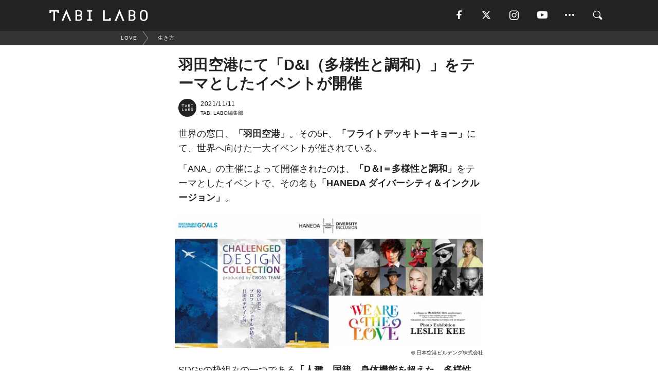

--- FILE ---
content_type: text/html; charset=utf-8
request_url: https://tabi-labo.com/301902/wt-haneda-diversity-and-inclusion
body_size: 15344
content:
<!DOCTYPE html><html><head><meta charset="utf-8" /><meta content="IE=edge" http-equiv="X-UA-Compatible" /><meta content="width=device-width, initial-scale=1" name="viewport" /><meta content="羽田空港にて「D&amp;I（多様性と調和）」をテーマとしたイベントが開催。" name="description" /><meta content="World Topics,生き方,アート,おでかけ,TABILABO,旅ラボ" name="keywords" /><meta content="TABI LABO編集部" name="author" /><meta content="index,follow" name="robots" /><meta content="summary_large_image" name="twitter:card" /><meta content="@tabilabo_news" name="twitter:site" /><meta content="@tabilabo_news" name="twitter:creator" /><meta content="m7k499k84wp5ixxwhjnfe56tcrycg4" name="facebook-domain-verification" /><meta content="羽田空港にて「D&amp;I（多様性と調和）」をテーマとしたイベントが開催" property="og:title" /><meta content="article" property="og:type" /><meta content="https://image.tabi-labo.com/jp/243380/4616646792577024.jpg" property="og:image" /><meta content="https://tabi-labo.com/301902/wt-haneda-diversity-and-inclusion" property="og:url" /><meta content="TABI LABO" property="og:site_name" /><meta content="羽田空港にて「D&amp;I（多様性と調和）」をテーマとしたイベントが開催。" property="og:description" /><meta content="100001088962261" property="fb:admins" /><meta content="1655421248016810" property="fb:app_id" /><link href="https://img.tabi-labo.com/wp-content/uploads/2014/07/favicon.ico" rel="shortcut icon" /><link href="https://img.tabi-labo.com/wp-content/uploads/2014/07/home.gif" rel="apple-touch-icon" /><script async="" src="https://cdn.ampproject.org/v0.js"></script><script async="" custom-element="amp-instagram" src="https://cdn.ampproject.org/v0/amp-instagram-0.1.js"></script><script async="" src="https://www.googletagservices.com/tag/js/gpt.js"></script><script>var googletag = googletag || {};
googletag.cmd = googletag.cmd || [];</script><script>var tags_for_gam = "World Topics,生き方,アート,おでかけ".split(',')
var pr_article_id = "".split(',')
googletag.cmd.push(function() {
  googletag.defineSlot('/73238597/tlweb-native-recommend-frame-1', ['fluid'], 'FrameAd1').addService(googletag.pubads());
  googletag.defineSlot('/73238597/tlweb-native-recommend-article-1', ['fluid'], 'ArticleAd1').addService(googletag.pubads());
  googletag.defineSlot('/73238597/tlweb-native-recommend-frame-2', ['fluid'], 'FrameAd2').addService(googletag.pubads());
  googletag.defineSlot('/73238597/tlweb-native-recommend-article-2', ['fluid'], 'ArticleAd2').addService(googletag.pubads());
  googletag.defineSlot('/73238597/tlweb-native-recommend-frame-3', ['fluid'], 'FrameAd3').addService(googletag.pubads());
  googletag.defineSlot('/73238597/tlweb-native-recommend-article-3', ['fluid'], 'ArticleAd3').addService(googletag.pubads());
  googletag.defineSlot('/73238597/tlweb-native-recommend-article-4', ['fluid'], 'ArticleAd4').addService(googletag.pubads());
  googletag.defineSlot('/73238597/tlweb-native-recommend-article-5', ['fluid'], 'ArticleAd5').addService(googletag.pubads());
  googletag.defineSlot('/73238597/tlweb-native-recommend-article-6', ['fluid'], 'ArticleAd6').addService(googletag.pubads());
  googletag.pubads().setTargeting('article_id', '301902');
  googletag.pubads().setTargeting('category', 'LOVE');
  googletag.pubads().setTargeting('tag', tags_for_gam);
  googletag.pubads().setTargeting('pr_article_id', pr_article_id);
});</script><script>googletag.cmd.push(function() {
  googletag.pubads().setTargeting('gender', 'unknown');
  googletag.pubads().setTargeting('age', '');
});</script><script>var screen_size = window.innerWidth < 375 ? 'mobile-small' : window.innerWidth < 768 ? 'mobile' : window.innerWidth < 992 ? 'tablet' : 'pc'
googletag.cmd.push(function() {
  googletag.pubads().setTargeting('env', 'production');
  googletag.pubads().setTargeting('screen_size', screen_size);
  googletag.pubads().setTargeting('page', 'article');
  googletag.pubads().enableSingleRequest();
  googletag.enableServices();
});</script><link rel="stylesheet" href="//d1327e6qskmzf0.cloudfront.net/assets/application-22438996ad2db6e60d5bdc91ceeb703155c3e0521e64e30ba543361bea4c31fb.css" media="all" /><script async="true" src="https://ga.jspm.io/npm:es-module-shims@1.8.3/dist/es-module-shims.js"></script><script type="importmap" data-turbo-track="reload">{
  "imports": {
    "javascript/swiper": "//d1327e6qskmzf0.cloudfront.net/assets/javascript/swiper-cdef983c41f9b6bee83118439a8089f99a23472f27e2292a3ca13c3a09e2b26f.js",
    "app": "//d1327e6qskmzf0.cloudfront.net/assets/app-84d0543da040db226ccdebda36a6bbcc41ba4177bbf7c7fe445d9b312efdb67b.js",
    "article": "//d1327e6qskmzf0.cloudfront.net/assets/article-22c1fe190022e9bb7b322d5c65b06c7cd12a0d8fa371b1abe612e7239f1d767f.js",
    "article_list": "//d1327e6qskmzf0.cloudfront.net/assets/article_list-b9f4e016c0d8df140907b2caea11680f3baa8016fb6081e8e3a2ba2c05954a1f.js",
    "popup": "//d1327e6qskmzf0.cloudfront.net/assets/popup-6cc1fad5e92aa34dcb807f4e393701ffc2a520667ca43095d9863c06f813ad8f.js",
    "swiper_wrapper": "//d1327e6qskmzf0.cloudfront.net/assets/swiper_wrapper-7dc95419c46ef2bf953902df34135fbbbe17fa8562c79c31b7f8f5b33860e974.js"
  }
}</script><title>羽田空港にて「多様性と調和」をテーマとした長期イベントが開催。世界へアピールできるか | TABI LABO</title><script>var isBot = true;</script><script>var TopRecommendAreaIsAutoload = false
var BottomRecommendAreaIsAutoload = true
var RecommendAutoloadCondition = {
  buzz: {
    autoload: false,
    lessArticle: false,
  },
  bq: {
    autoload: false,
    lessArticle: false,
  },
  cs: {
    autoload: false,
    lessArticle: false,
  },
  v2: {
    autoload: true,
    lessArticle: false,
  }
}</script><script>_tl_uuid = null;
var cookies = document.cookie.split(';');
for(var i in cookies) {
  if(cookies[i].length > 56 && cookies[i].trim().substring(0, 8) === 'tl_uuid=') {
    var value = cookies[i].split('=')[1];
    _tl_uuid = value.substring(17, 49);
    break;
  }
}
_tl_ga4_params = {'tl_uuid': _tl_uuid};</script><script async="" src="https://www.googletagmanager.com/gtag/js?id=G-7GD8XVFL19"></script><script>window.dataLayer = window.dataLayer || [];
function gtag(){dataLayer.push(arguments);}
gtag('js', new Date());</script><script>(function(w,d,s,l,i){w[l]=w[l]||[];w[l].push({'gtm.start':
new Date().getTime(),event:'gtm.js'});var f=d.getElementsByTagName(s)[0],
j=d.createElement(s),dl=l!='dataLayer'?'&l='+l:'';j.async=true;j.src=
'//www.googletagmanager.com/gtm.js?id='+i+dl;f.parentNode.insertBefore(j,f);
})(window,document,'script','dataLayer','GTM-MKJ6XW');</script><script type="application/ld+json">{
  "@context": "https://schema.org",
  "@type": "NewsArticle",
  "mainEntityOfPage": {
    "@type": "WebPage",
    "@id": "https://tabi-labo.com/301902/wt-haneda-diversity-and-inclusion"
  },
  "headline": "羽田空港にて「多様性と調和」をテーマとした長期イベントが開催。世界へアピールできるか | TABI LABO",
  "keywords": ["World Topics", "生き方", "アート", "おでかけ", "TABILABO", "旅ラボ"],
  "description": "羽田空港にて「D&amp;I（多様性と調和）」をテーマとしたイベントが開催。",
  "image": {
    "@type": "ImageObject",
    "url": "https://image.tabi-labo.com/jp/243380/4616646792577024.jpg"
  },
  "dateCreated": "2021-11-05T19:12:19+09:00",
  "datePublished": "2021-11-11T08:00:00+09:00",
  "dateModified": "2021-11-12T08:00:09+09:00",
  "author": {
    "@type": "Person",
    "name": "TABI LABO編集部"
  },
  "creator": {
    "@type": "Person",
    "name": ["TABI LABO編集部"]
  },
  "publisher": {
    "@type": "Organization",
    "name": "TABI LABO",
    "sameAs": [
      "https://www.facebook.com/tabilabonews",
      "https://x.com/tabilabo_news",
      "https://www.instagram.com/tabilabo",
      "https://www.pinterest.jp/tabilabotokyo",
      "https://www.youtube.com/channel/UCosiTouV3orvNLj_mLwpxiA"
    ],
    "url": "https://tabi-labo.com/",
    "logo": {
      "@type": "ImageObject",
      "url": "https://d1327e6qskmzf0.cloudfront.net/images/tl_amp_logo.jpg",
      "width": 435,
      "height":60
    }
  },
  "video": {},
  "inLanguage": "ja_JP"
}</script><!--[if lt IE9]><script src="https://oss.maxcdn.com/html5shiv/3.7.2/html5shiv.min.js"></script><script src="https://oss.maxcdn.com/respond/1.4.2/respond.min.js"></script><![endif]--></head><body class="article" style=""><div class="mobile tablet"><div id="mobile-sidemenu"><ul class="mm-listview"><li class="mm-divider">TAG</li><li class="tags"><a class="tag-button" data-id="sidemenu_mobile_tag" data-label="world_topics" href="/feature/worldtopics"> World Topics</a><a class="tag-button" data-id="sidemenu_mobile_tag" data-label="way_of_life" href="/tag/%E7%94%9F%E3%81%8D%E6%96%B9">生き方</a><a class="tag-button" data-id="sidemenu_mobile_tag" data-label="overseas" href="/tag/%E6%B5%B7%E5%A4%96">海外</a><a class="tag-button" data-id="sidemenu_mobile_tag" data-label="recipe" href="/tag/%E3%83%AC%E3%82%B7%E3%83%94">レシピ</a><a class="tag-button" data-id="sidemenu_mobile_tag" data-label="fashion" href="/tag/%E3%83%95%E3%82%A1%E3%83%83%E3%82%B7%E3%83%A7%E3%83%B3">ファッション</a><a class="tag-button" data-id="sidemenu_mobile_tag" data-label="sweets" href="/tag/%E3%82%B9%E3%82%A4%E3%83%BC%E3%83%84">スイーツ</a><a class="tag-button" data-id="sidemenu_mobile_tag" data-label="art" href="/tag/%E3%82%A2%E3%83%BC%E3%83%88">アート</a><a class="tag-button" data-id="sidemenu_mobile_tag" data-label="interior" href="/tag/%E3%82%A4%E3%83%B3%E3%83%86%E3%83%AA%E3%82%A2">インテリア</a><a class="tag-button" data-id="sidemenu_mobile_tag" data-label="alcohol" href="/tag/%E3%81%8A%E9%85%92">お酒</a><a class="tag-button" data-id="sidemenu_mobile_tag" data-label="environment_issues" href="/tag/%E7%92%B0%E5%A2%83%E5%95%8F%E9%A1%8C">環境問題</a><a class="tag-button" data-id="sidemenu_mobile_tag" data-label="indoor_house_plants" href="/tag/%E8%A6%B3%E8%91%89%E6%A4%8D%E7%89%A9">観葉植物</a><a class="tag-button" data-id="sidemenu_mobile_tag" data-label="meditation" href="/tag/%E7%9E%91%E6%83%B3">瞑想</a><a class="tag-button" data-id="sidemenu_mobile_tag" data-label="gender" href="/tag/%E3%82%B8%E3%82%A7%E3%83%B3%E3%83%80%E3%83%BC">ジェンダー</a><a class="tag-button" data-id="sidemenu_mobile_tag" data-label="happiness" href="/tag/%E5%B9%B8%E3%81%9B">幸せ</a><a class="tag-button" data-id="sidemenu_mobile_tag" data-label="coffee" href="/tag/%E3%82%B3%E3%83%BC%E3%83%92%E3%83%BC">コーヒー</a><a class="tag-button" data-id="sidemenu_mobile_tag" data-label="stress" href="/tag/%E3%82%B9%E3%83%88%E3%83%AC%E3%82%B9">ストレス</a><a class="tag-button" data-id="sidemenu_mobile_tag" data-label="family" href="/tag/%E5%AE%B6%E6%97%8F">家族</a><a class="tag-button" data-id="sidemenu_mobile_tag" data-label="music" href="/tag/%E9%9F%B3%E6%A5%BD">音楽</a><a class="tag-button" data-id="sidemenu_mobile_tag" data-label="wine" href="/tag/%E3%83%AF%E3%82%A4%E3%83%B3">ワイン</a><a class="tag-button" data-id="sidemenu_mobile_tag" data-label="beer" href="/tag/%E3%83%93%E3%83%BC%E3%83%AB">ビール</a></li><li class="mm-divider">CATEGORY</li><li class="category"><a data-id="sidemenu_mobile_category" data-label="issue" href="/category/issue"><span>ISSUE</span></a></li><li class="category"><a data-id="sidemenu_mobile_category" data-label="well-being" href="/category/well-being"><span>WELL-BEING</span></a></li><li class="category"><a data-id="sidemenu_mobile_category" data-label="activity" href="/category/activity"><span>ACTIVITY</span></a></li><li class="category"><a data-id="sidemenu_mobile_category" data-label="love" href="/category/love"><span>LOVE</span></a></li><li class="category"><a data-id="sidemenu_mobile_category" data-label="culture" href="/category/culture"><span>CULTURE</span></a></li><li class="category"><a data-id="sidemenu_mobile_category" data-label="item" href="/category/item"><span>ITEM</span></a></li><li class="frame"><div class="contents-frame col-xs-12 embed"><a id="sidemenu_mobile_category_frame_new" href="/recent" data-id="sidemenu_mobile_category_frame" data-label="new">
<img src="https://image.tabi-labo.com/medium/jp/233759/6375204502634496.jpg" loading="lazy">
</a>

<a id="sidemenu_mobile_category_frame_ranking" href="/ranking" data-id="sidemenu_mobile_category_frame" data-label="ranking">
<img src="https://image.tabi-labo.com/medium/jp/233761/4850026249453568.jpg" loading="lazy">
</a></div></li><li class="mm-divider">FOLLOW</li><li class="follow"><a data-id="sidemenu_mobile_follow" data-label="facebook" href="https://www.facebook.com/tabilabonews/" rel="nofollow" target="_blank"><i class="tlc icon-facebook"></i></a></li><li class="follow"><a data-id="sidemenu_mobile_follow" data-label="twitter" href="https://x.com/intent/follow?screen_name=tabilabo_news" rel="nofollow" target="_blank"><i class="tlc icon-x"></i></a></li><li class="follow"><a data-id="sidemenu_mobile_follow" data-label="instagram" href="https://www.instagram.com/tabilabo/" rel="nofollow" target="_blank"><i class="tlc icon-instagram"></i></a></li><li class="follow"><a data-id="sidemenu_mobile_follow" data-label="youtube" href="https://www.youtube.com/channel/UCosiTouV3orvNLj_mLwpxiA" rel="nofollow" target="_blank"><i class="tlc icon-youtube"></i></a></li><li class="follow"><a data-id="sidemenu_mobile_follow" data-label="line" href="http://bit.ly/2iUk72I" rel="nofollow" target="_blank"><i class="tlc icon-line"></i></a></li><li class="follow"><a data-id="sidemenu_mobile_follow" data-label="mail" href="/page/newsletter" rel="nofollow"><i class="tlc icon-mail"></i></a></li><li class="mm-divider">ABOUT US</li><li class="aboutus-img"><a data-id="sidemenu_aboutus" data-label="recruit" href="https://new-standard.co.jp/careers" target="_blank"><img class="frame-img" loading="lazy" src="https://d3jks39y9qw246.cloudfront.net/medium/132566/43bc7af6bae90d09558dcdc2d3c5368f4b5eef6e.jpg" /></a></li><li class="aboutus"><a data-id="sidemenu_mobile_aboutus" href="https://tabi-labo.com/301274/who-we-are" rel="nofollow" target="_blank">「TABI LABO」とは</a></li><li class="aboutus"><a data-id="sidemenu_mobile_aboutus" href="https://new-standard.co.jp/about" rel="nofollow" target="_blank">会社概要</a></li><li class="aboutus"><a data-id="sidemenu_mobile_aboutus" href="https://share.hsforms.com/1CUdWoY8BRNaq-q6uabUPOwe8gba" rel="nofollow" target="_blank">広告掲載について</a></li><li class="aboutus"><a data-id="sidemenu_mobile_aboutus" href="/page/contact" rel="nofollow">お問い合わせ</a></li><li class="aboutus"><a data-id="sidemenu_mobile_aboutus" href="/page/terms-of-service" rel="nofollow">利用規約</a></li><li class="aboutus"><a data-id="sidemenu_mobile_aboutus" href="/page/privacy-policy" rel="nofollow">個人情報保護方針</a></li><li class="aboutus"><a data-id="sidemenu_mobile_aboutus" href="/page/contents-policy" rel="nofollow">コンテンツポリシー</a></li></ul></div><div id="mobile-sidemenu-close"></div></div><div id="mm-wrapper" style="; "><noscript><iframe height="0" src="//www.googletagmanager.com/ns.html?id=GTM-MKJ6XW" style="display:none;visibility:hidden" width="0"></iframe></noscript><div class="mmenu-fixed" id="header"><div class="content"><div class="mobile tablet menu"><a class="more" data-id="header" data-label="moible_menu" href="#mobile-sidemenu" id="mobile-sidemenu-icon"><span class="icon-bar"></span><span class="icon-bar"></span><span class="icon-bar"></span></a></div><div class="logo"><a data-id="header" data-label="logo" href="/"><img alt="TABI LABO" src="//d1327e6qskmzf0.cloudfront.net/images/tl_logo.svg" /></a></div><div class="mobile tablet menu"><a class="search" data-id="header" data-label="mobile_search" href="/search" rel="nofollow"><i class="tlc icon-search"></i></a></div><div class="pc menu"><a data-id="header" data-label="pc_facebook" href="https://www.facebook.com/tabilabonews/" rel="nofollow" target="_blank"><i class="tlc icon-facebook"></i></a><a data-id="header" data-label="pc_twitter" href="https://x.com/intent/follow?screen_name=tabilabo_news" rel="nofollow" target="_blank"><i class="tlc icon-x"></i></a><a data-id="header" data-label="pc_instagram" href="https://www.instagram.com/tabilabo/" rel="nofollow" target="_blank"><i class="tlc icon-instagram"></i></a><a data-id="header" data-label="pc_youtube" href="https://www.youtube.com/channel/UCosiTouV3orvNLj_mLwpxiA" rel="nofollow" target="_blank"><i class="tlc icon-youtube"></i></a><a class="more" data-id="header" data-label="pc_menu" href="#header-menu" id="pc-sidemenu-icon"><i class="tlc icon-option"></i></a><a data-id="header" data-label="pc_search" href="/search"><i class="tlc icon-search"></i></a></div></div></div><div id="header-menu"><div class="content"><div class="menu pull-right"><span class="close pull-right" id="header-menu-close">&times;</span><ul class="clearfix"><li class="top-menu"><a data-id="header_pc_menu" href="https://tabi-labo.com/301274/who-we-are" rel="nofollow" target="_blank">「TABI LABO」とは</a></li><li><a data-id="header_pc_menu" href="https://new-standard.co.jp/about" rel="nofollow" target="_blank">会社概要</a></li><li><a data-id="header_pc_menu" href="https://share.hsforms.com/1CUdWoY8BRNaq-q6uabUPOwe8gba" rel="nofollow" target="_blank">広告掲載について</a></li><li><a data-id="header_pc_menu" href="https://new-standard.co.jp/careers" rel="nofollow" target="_blank">募集・求人</a></li><li><a data-id="header_pc_menu" href="/page/contact" rel="nofollow">お問い合わせ</a></li><li><a data-id="header_pc_menu" href="/page/terms-of-service" rel="nofollow">利用規約</a></li><li><a data-id="header_pc_menu" href="/page/privacy-policy" rel="nofollow">個人情報保護方針</a></li><li><a data-id="header_pc_menu" href="/page/contents-policy" rel="nofollow">コンテンツポリシー</a></li></ul></div></div></div><div class="mac osx" id="container"><div class="col-xs-12 col-md-12" id="main" style=""><script>_tl_ga4_params = {
  'category': 'love',
  'author': 'Yugo Suga',
  'post_date': '2021/11/11',
  'format': "通常記事",
  'tl_uuid': _tl_uuid,
};</script><div id="tag-header"><nav class="breadcrumb-container"><ol class="breadcrumb" itemscope="" itemtype="https://schema.org/BreadcrumbList"><li class="first" itemprop="itemListElement" itemscope="" itemtype="https://schema.org/ListItem"><a data-id="article_tag" href="/category/love" itemprop="item"><span itemprop="name">LOVE</span></a><meta content="1" itemprop="position" /></li><li itemprop="itemListElement" itemscope="" itemtype="https://schema.org/ListItem"><a data-id="article_tag" href="/tag/%E7%94%9F%E3%81%8D%E6%96%B9" itemprop="item"><span itemprop="name">生き方</span></a><meta content="2" itemprop="position" /></li></ol></nav></div><header class="article-header" style="display: none;"><div class="main-image trimming trimming-16by9" style="background-image:url(&#39;https://image.tabi-labo.com/large/jp/243380/4616646792577024.jpg&#39;)"></div></header><article data-content-type="curation" style=""><div class="contents-container"><h1>羽田空港にて「D&amp;I（多様性と調和）」をテーマとしたイベントが開催</h1><div class="article-info"><div class="article-info-left"><div class="article-info-box"><div class="article-author"><a data-id="author" href="/author/tabilabo"><img class="author-img" alt="TABI LABO編集部" src="https://img.tabi-labo.com/wp-content/uploads/2016/06/tabilabokoushiki.jpg" /></a><div class="author-box"><div class="article-date"><time itemprop="dateCreated datePublished">2021/11/11</time></div>TABI LABO編集部</div></div></div></div><div class="article-info-right"></div></div><div class="contents"><div class="sentence"><p>世界の窓口、<strong>「羽田空港」</strong>。その5F、<strong>「フライトデッキトーキョー」</strong>にて、世界へ向けた一大イベントが催されている。</p><p>「ANA」の主催によって開催されたのは、<strong>「D＆I＝多様性と調和」</strong>をテーマとしたイベントで、その名も<strong>「HANEDA ダイバーシティ＆インクルージョン」</strong>。</p></div><img src="https://image.tabi-labo.com/medium/jp/243356/6387646358093824.jpg" /><div class="credit"><span>© 日本空港ビルデング株式会社</span></div><div class="sentence"><p>SDGsの枠組みの一つである<strong>「人種、国籍、身体機能を超えた、多様性（ダイバーシティ）の素晴らしさ」</strong>を空港から発信するというもので、2つのフェーズに別れて展示が開かれる。</p><p><strong>11月4日</strong>よりスタートした<strong>第1フェーズ</strong>では、世界的写真家である<a href="https://tabi-labo.com/301488/wt-leslie-kee-nft-debut" target="_blank" rel="noopener">レスリー・キー</a>による写真展が開催。</p><p><strong>「WE ARE THE LOVE」</strong>と題された写真展は、オノ・ヨーコとジョン・レノンが愛と平和を歌った名曲<strong>「イマジン」</strong>に敬意を表したもの。</p><p>550ページにも及ぶ渾身の<strong>写真集</strong>が同名で販売されるほか、人種・性別・国籍を越えた<strong>著名人の写真約150枚</strong>が羽田空港を飾る。</p></div><img src="https://image.tabi-labo.com/medium/jp/243357/6459417744637952.jpg" /><div class="credit"><span>© 日本空港ビルデング株式会社</span></div><div class="sentence"><p>そのラインナップはじつに多様で、<strong>ビヨンセ</strong>や<strong>ケイト・モス</strong>といった世界的著名人たちのほか、<strong>浜崎あゆみ</strong>、<strong>北野武</strong>など日本からも多くの芸能人やアーティストが参加。</p><p>オマージュを捧げたオノ・ヨーコ本人も撮影しているということで、人種や国籍、性別はおろか、時間までも超える多様な<strong>&ldquo;愛と平和&rdquo;</strong>の表現となっている。</p><p>さらに、東京オリンピックにて国歌斉唱を披露した<strong>MISIA</strong>をキーが初めて撮影した、最新アルバム<strong>『Hello Love』</strong>のアートワークも初公開されるそう。</p><p>そして、<strong>12月1日</strong>より始まる<strong>第2フェーズ</strong>では、さまざまな分野のプロフェッショナルとハンディキャップを持つ人々からなる<strong>「クロスチーム」</strong>によるデザイン展<strong>「CHALLENGED DESIGN COLLECTION」</strong>が展開。</p></div><img src="https://image.tabi-labo.com/medium/jp/243358/6162579065929728.png" /><div class="credit"><span>© 日本空港ビルデング株式会社</span></div><div class="sentence"><p>共創によって生み出される、<strong>未来のデザイン</strong>や<strong>新たなワークスタイル</strong>を提案・紹介する企画で、それぞれのテーマに寄り添ったストーリー仕立てで展示されるとのこと。</p><p>さて、オリンピックでの問題もあって世界的に「<!--StartFragment-->多様性への意識に欠けた国<!--EndFragment-->」として認知されてしまった日本。</p><p>国際空港として世界にパイプを持ち、多様な人々の通り道である羽田空港で開催することで、世界に対して日本の明るい部分を発信できることを願うばかりだ。</p><p>また、世界に表明することで、今回のイベントに終わることなく、日本でも<strong>D&amp;Iに対する意識と活動</strong>が継続的におこなわれていくことにも期待したい。</p><p>「HANEDA ダイバーシティ＆インクルージョン」、イベント詳細は以下を参照。</p></div><div class="sentence"><blockquote><p>【イベント概要】</p><p>＜第1フェーズ＞</p><p>■レスリー・キー氏写真展「WE ARE THE LOVE」</p><p>【開催期間】</p><p>2021年11月4日（木）～12月20日（月）9:00～17:00</p><p>※初日11月4日（木）は12:00～</p><p>【会場】</p><p>第2ターミナル5階フライトデッキトーキョー　スカイデッキ南北通路</p><p>※12月1日（水）からは同エリア内にて第2フェーズもスタート。</p><p>＜第2フェーズ＞</p><p>■クロスチーム「CHALLENGED DESIGN COLLECTION」</p><p>【開催期間】</p><p>2021年12月1日（水）～12月20日（月）9:00～17:00</p><p>【会場】</p><p>第2ターミナル5階フライトデッキトーキョー</p></blockquote></div><div class="credit"><span>Top image: © </span>日本空港ビルデング株式会社</div></div></div><div class="article-footer pc"><div class="tag-box"><ul class="tags"><li class=" "><span class="tag-sharp"># </span><a class="tag-a" data-id="article_tag" data-label="World Topics" href="/tag/World%20Topics">World Topics</a></li><li class=" "><span class="tag-sharp"># </span><a class="tag-a" data-id="article_tag" data-label="生き方" href="/tag/%E7%94%9F%E3%81%8D%E6%96%B9">生き方</a></li><li class=" "><span class="tag-sharp"># </span><a class="tag-a" data-id="article_tag" data-label="アート" href="/tag/%E3%82%A2%E3%83%BC%E3%83%88">アート</a></li><li class=" "><span class="tag-sharp"># </span><a class="tag-a" data-id="article_tag" data-label="おでかけ" href="/tag/%E3%81%8A%E3%81%A7%E3%81%8B%E3%81%91">おでかけ</a></li></ul></div></div><div class="article-feature-title"><a data-id="to_top" href="/">TABI LABO　この世界は、もっと広いはずだ。</a></div></article><div class="readmore" data-article-id="301902" data-article-title="羽田空港にて「D&amp;I（多様性と調和）」をテーマとしたイベントが開催"><div class="readmore-button"><a data-id="readmore" href="javascript:void(0)">続きを見る</a></div></div><div class="recommend-area"><div class="click-blocker"></div><div class="recommend-area-inner"><div class="type-recommend"><div class="contents-list-articles vertical clearfix "><div class="article-list vertical" data-log-id="recommend" data-send-impression-log=""><div class="list-box dfp-article col-xs-6" id="dfp-article-1"><div id="ArticleAd1"></div></div><div class="list-box col-xs-6"><span class="category-label"><a class="issue" data-label="ISSUE" href="/category/issue">ISSUE</a></span><a data-article-id="311183" data-id="recommend" data-label="article_311183" href="/311183/keyword-di"><div class="list-image"><div class="trimming trimming-16by9"><amp-img alt="" height="9" layout="responsive" src="https://image.tabi-labo.com/medium/jp/277754/6157507368058880.jpg" width="16"></amp-img></div></div><div class="list-text"><div class="list-title">D&amp;I・DE&amp;Iとは？多様性を活かす組織づくりの基本と実践方法</div><div class="list-description pc">近年、多くの企業が取り組むDE&amp;I（ダイバーシティ、エクイティ＆インクルージョン）。真の多様性と包摂性を組織に根付かせるため、「公平性」という視点を組み込...<span class="post-date">2025/03/22</span></div></div></a></div><div class="list-box col-xs-6"><span class="category-label"><a class="issue" data-label="ISSUE" href="/category/issue">ISSUE</a></span><a data-article-id="303558" data-id="recommend" data-label="article_303558" href="/303558/wt-haneda-fashion-swap"><div class="list-image"><div class="trimming trimming-16by9"><amp-img alt="" height="9" layout="responsive" src="https://image.tabi-labo.com/medium/jp/249125/6738802783551488.jpg" width="16"></amp-img></div></div><div class="list-text"><div class="list-title">「羽田空港」にて、洋服の回収＆交換イベントが開催【6月3日～7日】</div><div class="list-description pc">羽田空港にて、不要な衣料品の回収＆交換をおこなうイベント「HANEDA Fashion Swap」が開催。期間は6月3日（金）～7日（火）。<span class="post-date">2022/05/27</span></div></div></a></div><div class="list-box col-xs-6"><span class="category-label"><a class="activity" data-label="ACTIVITY" href="/category/activity">ACTIVITY</a></span><a data-article-id="306303" data-id="recommend" data-label="article_306303" href="/306303/wt-multispecies-tea-ceremony"><div class="list-image"><div class="trimming trimming-16by9"><amp-img alt="" height="9" layout="responsive" src="https://image.tabi-labo.com/medium/jp/259794/5480815326658560.jpg" width="16"></amp-img></div></div><div class="list-text"><div class="list-title">京都「東本願寺」の茶室にて、“生物多様性”がテーマの作品展&amp;茶会が開催</div><div class="list-description pc">“生物多様性”がテーマの作品展および茶席イベント「Multispecies’ Tea Ceremony　一服と十人による庭園の解釈」が京都「東本願寺」にて...<span class="post-date">2023/04/08</span></div></div></a></div><div class="list-box col-xs-6"><span class="category-label"><a class="culture" data-label="CULTURE" href="/category/culture">CULTURE</a></span><a data-article-id="291979" data-id="recommend" data-label="article_291979" href="/291979/wt-universal-studios-hollywood-marathon"><div class="list-image"><div class="trimming trimming-16by9"><amp-img alt="" height="9" layout="responsive" src="https://image.tabi-labo.com/medium/jp/196613/5632281955794944.jpg" width="16"></amp-img></div></div><div class="list-text"><div class="list-title">「逃げ足」を競う！？ハリウッドの「Jurassic World」でランイベント開催</div><div class="list-description pc">米ユニバーサル・スタジオ・ハリウッドは、人気の映画シリーズ「Jurassic World」をテーマにしたランイベントの開催を発表。今年7月にリニューアルオ...<span class="post-date">2019/08/14</span></div></div></a></div><div class="list-box dfp-article col-xs-6" id="dfp-article-2"><div id="ArticleAd2"></div></div></div></div><div class="contents-list-frame dfp-frame"><div class="contents-frame campaign dfp-frame"><div id="FrameAd1"></div></div></div><div class="contents-list-articles vertical clearfix "><div class="article-list vertical" data-log-id="new_article" data-send-impression-log="true"><div class="list-box col-xs-6"><span class="category-label"><a class="issue" data-label="ISSUE" href="/category/issue">ISSUE</a></span><a class=" unread" data-article-id="312227" data-id="new_article" data-image="https://image.tabi-labo.com/jp/282276/5353115400273920.jpg" data-label="article_312227" data-title="俳優たちが「別人格」で仕掛けるプロモーション、SNS時代の新たなバイラル戦略とは" href="/312227/alteregopromotions"><div class="list-image"><div class="trimming trimming-16by9"><amp-img alt="" height="9" layout="responsive" src="https://image.tabi-labo.com/medium/jp/282276/5353115400273920.jpg" width="16"></amp-img></div><span class="new"></span></div><div class="list-text"><div class="list-title">俳優たちが「別人格」で仕掛けるプロモーション、SNS時代の新たなバイラル戦略とは</div><div class="list-description pc">ハリウッド俳優たちが「別人格」を演じてSNS上で活動し話題に。正体不明のキャラクターや匂わせ投稿で憶測を呼び、映画宣伝や新たな表現活動につなげているらしい<span class="post-date">2026/01/30</span></div></div></a></div><div class="list-box dfp-article col-xs-6" id="dfp-article-3"><div id="ArticleAd3"></div></div></div><div class="article-list vertical" data-log-id="recommend" data-send-impression-log=""><div class="list-box col-xs-6"><span class="category-label"><a class="issue" data-label="ISSUE" href="/category/issue">ISSUE</a></span><a data-article-id="284072" data-id="recommend" data-label="article_284072" href="/284072/bisexuals-lgbtq"><div class="list-image"><div class="trimming trimming-16by9"><amp-img alt="" height="9" layout="responsive" src="https://d3jks39y9qw246.cloudfront.net/medium/119132/94976eade0e23d746846b64ad7c0c0073bceab2d.jpg" width="16"></amp-img></div></div><div class="list-text"><div class="list-title">多様性を受け入れるはずのイベントで「差別」がおきている。</div><div class="list-description pc">7月8日に開催された欧州最大のLGBTのパレードとも言われるロンドン・プライド・パレード。7月20日に行われた組織調査によると、マイノリティ人種のLGBT...<span class="post-date">2017/10/02</span></div></div></a></div><div class="list-box col-xs-6"><span class="category-label"><a class="issue" data-label="ISSUE" href="/category/issue">ISSUE</a></span><a data-article-id="309279" data-id="recommend" data-label="article_309279" href="/309279/wt-piamy-lesbianmap-in-shinjukunichome"><div class="list-image"><div class="trimming trimming-16by9"><amp-img alt="" height="9" layout="responsive" src="https://image.tabi-labo.com/medium/jp/270957/5786809160171520.jpg" width="16"></amp-img></div></div><div class="list-text"><div class="list-title">新宿二丁目の「レズビアンバー」ガイドブックが発刊</div><div class="list-description pc">レズビアン・セクシャルマイノリティが出会える共感型マッチングSNS「PIAMY（ピアミー）」が新宿二丁目のレズビアンバーをまとめたガイドブック『ビアンマッ...<span class="post-date">2024/04/19</span></div></div></a></div><div class="list-box dfp-article col-xs-6" id="dfp-article-4"><div id="ArticleAd4"></div></div><div class="list-box col-xs-6"><span class="category-label"><a class="culture" data-label="CULTURE" href="/category/culture">CULTURE</a></span><a data-article-id="311361" data-id="recommend" data-label="article_311361" href="/311361/tea-art-yamanami-kobo"><div class="list-image"><div class="trimming trimming-16by9"><amp-img alt="" height="9" layout="responsive" src="https://image.tabi-labo.com/medium/jp/278645/5996805286264832.jpg" width="16"></amp-img></div></div><div class="list-text"><div class="list-title">やまなみ工房による芸術作品がパッケージに。日本茶缶『TEA/ART』</div><div class="list-description pc">やまなみ工房による個性豊かな作品が、日本茶の缶に。アートと味覚の両面から豊かな文化体験を提案する『TEA/ART』シリーズが登場。<span class="post-date">2025/04/26</span></div></div></a></div><div class="list-box col-xs-6"><span class="category-label"><a class="activity" data-label="ACTIVITY" href="/category/activity">ACTIVITY</a></span><a data-article-id="298537" data-id="recommend" data-label="article_298537" href="/298537/wt-flicfit-salespackage"><div class="list-image"><div class="trimming trimming-16by9"><amp-img alt="" height="9" layout="responsive" src="https://image.tabi-labo.com/medium/jp/228578/6462864617373696.jpg" width="16"></amp-img></div></div><div class="list-text"><div class="list-title">羽田空港にできた世界最小「1坪の靴店舗」とは？</div><div class="list-description pc">今月17日から、羽田空港第1ターミナル5FにAR試着や3Dサイズ計測で靴が買える“世界最小”の靴販売店がオープン。<span class="post-date">2020/12/24</span></div></div></a></div><div class="list-box col-xs-6"><span class="category-label"><a class="activity" data-label="ACTIVITY" href="/category/activity">ACTIVITY</a></span><a data-article-id="307407" data-id="recommend" data-label="article_307407" href="/307407/wt-heartintheart-eattothebeat"><div class="list-image"><div class="trimming trimming-16by9"><amp-img alt="" height="9" layout="responsive" src="https://image.tabi-labo.com/medium/jp/264464/4996852019625984.jpg" width="16"></amp-img></div></div><div class="list-text"><div class="list-title">多様性に富んだ芸術を楽しむアートフェアが「The Millennials 渋谷」にて8/26開催</div><div class="list-description pc">アート、音楽、食を掛け合わせたマーケットスタイルの文化体験イベント「Heart in the Art - Eat to the Beat」が、8月26日（...<span class="post-date">2023/08/16</span></div></div></a></div></div></div><div class="contents-list-frame dfp-frame"><div class="contents-frame campaign dfp-frame"><div id="FrameAd2"></div></div></div><div class="contents-list-articles vertical clearfix "><div class="article-list vertical" data-log-id="new_article" data-send-impression-log="true"><div class="list-box col-xs-6"><span class="category-label"><a class="love" data-label="LOVE" href="/category/love">LOVE</a></span><a class=" unread" data-article-id="312212" data-id="new_article" data-image="https://image.tabi-labo.com/jp/282271/5997304140005376.jpg" data-label="article_312212" data-title="Hingeが会話のきっかけを提供する新機能「Convo Starters」をリリース。最初のメッセージをサポート" href="/312212/hingeconvostarters"><div class="list-image"><div class="trimming trimming-16by9"><amp-img alt="" height="9" layout="responsive" src="https://image.tabi-labo.com/medium/jp/282271/5997304140005376.jpg" width="16"></amp-img></div></div><div class="list-text"><div class="list-title">Hingeが会話のきっかけを提供する新機能「Convo Starters」をリリース。最初のメッセージをサポート</div><div class="list-description pc">Hingeが新機能「Convo Starters」をリリースした。相手のプロフィールに基づき会話のヒントを提案し、ユーザーが自分の言葉でメッセージを送るこ...<span class="post-date">2026/01/29</span></div></div></a></div><div class="list-box dfp-article col-xs-6" id="dfp-article-5"><div id="ArticleAd5"></div></div></div><div class="article-list vertical" data-log-id="recommend" data-send-impression-log=""><div class="list-box col-xs-6"><span class="category-label"><a class="issue" data-label="ISSUE" href="/category/issue">ISSUE</a></span><a data-article-id="308599" data-id="recommend" data-label="article_308599" href="/308599/wt-missfrance-2024"><div class="list-image"><div class="trimming trimming-16by9"><amp-img alt="" height="9" layout="responsive" src="https://image.tabi-labo.com/medium/jp/268761/4770330188972032.jpg" width="16"></amp-img></div></div><div class="list-text"><div class="list-title">史上初、ショートヘアのミス・フランス誕生が論争を呼んだワケ</div><div class="list-description pc">100年の歴史を誇るフランスのミスコンで、初めてショートヘアのミスが誕生。20歳の大学生イヴ・ジルさん。ところが、そのヘアスタイルや体型にSNSでは批判が殺到。<span class="post-date">2024/02/10</span></div></div></a></div><div class="list-box col-xs-6"><span class="category-label"><a class="activity" data-label="ACTIVITY" href="/category/activity">ACTIVITY</a></span><a data-article-id="299926" data-id="recommend" data-label="article_299926" href="/299926/wt-ana-restaurant-haneda"><div class="list-image"><div class="trimming trimming-16by9"><amp-img alt="" height="9" layout="responsive" src="https://image.tabi-labo.com/medium/jp/234710/4730134972071936.jpg" width="16"></amp-img></div></div><div class="list-text"><div class="list-title">国際線に乗らずにファーストクラスを堪能！羽田駐機のボーイング機がレストランに</div><div class="list-description pc">ANAグループは、羽田空港に駐機する飛行機で開催する「翼のレストランHANEDA～地上でファースト・ビジネスクラス体験～」を今月も実施。<span class="post-date">2021/04/06</span></div></div></a></div><div class="list-box dfp-article col-xs-6" id="dfp-article-6"><div id="ArticleAd6"></div></div><div class="list-box col-xs-6"><span class="category-label"><a class="item" data-label="ITEM" href="/category/item">ITEM</a></span><a data-article-id="283313" data-id="recommend" data-label="article_283313" href="/283313/b0180"><div class="list-image"><div class="trimming trimming-16by9"><amp-img alt="" height="9" layout="responsive" src="https://d3jks39y9qw246.cloudfront.net/medium/110130/1a8fba1995b863bb5c55ded769e6d73d3b471304.jpg" width="16"></amp-img></div></div><div class="list-text"><div class="list-title">羽田空港で買うべき「ルームウェア」。</div><div class="list-description pc">〈TO&amp;FRO〉の「コンフォータブルTシャツ」＆「コンフォータブルパンツ」は、吸水・速乾性に加えて抗菌・防臭加工が施された生地を使用。軽くて、肌触りがよく...<span class="post-date">2017/08/27</span></div></div></a></div><div class="list-box col-xs-6"><span class="category-label"><a class="issue" data-label="ISSUE" href="/category/issue">ISSUE</a></span><a data-article-id="308303" data-id="recommend" data-label="article_308303" href="/308303/wt-roman-emperor-she-her"><div class="list-image"><div class="trimming trimming-16by9"><amp-img alt="" height="9" layout="responsive" src="https://image.tabi-labo.com/medium/jp/267615/5813775569518592.jpg" width="16"></amp-img></div></div><div class="list-text"><div class="list-title">「トランスジェンダーだったローマ皇帝」英博物館が代名詞を“彼女”へ変更</div><div class="list-description pc">英博物館が、紀元前3世紀のローマ皇帝エラガバルスを「she／her」で表記することを発表。現代のLGBTQ+意識は、歴史上の人々にも適用されるべきなのか？<span class="post-date">2023/12/09</span></div></div></a></div><div class="list-box col-xs-6"><span class="category-label"><a class="activity" data-label="ACTIVITY" href="/category/activity">ACTIVITY</a></span><a data-article-id="311707" data-id="recommend" data-label="article_311707" href="/311707/teenvogue-katespade-event-with"><div class="list-image"><div class="trimming trimming-16by9"><amp-img alt="" height="9" layout="responsive" src="https://image.tabi-labo.com/medium/jp/279899/5428060616654848.jpg" width="16"></amp-img></div></div><div class="list-text"><div class="list-title">ケイトスペードがチャーリーダミリオらを迎え、友情をテーマにイベント開催</div><div class="list-description pc">Kate SpadeがCharli D’Amelio、Ice Spiceと友情を祝うイベントを開催。主役となったバッグ『Deco bag』と、彼女たちが語...<span class="post-date">2025/07/31</span></div></div></a></div></div></div><div class="contents-list-frame dfp-frame"><div class="contents-frame campaign dfp-frame"><div id="FrameAd3"></div></div></div><div class="contents-list-articles vertical clearfix "><div class="article-list vertical" data-log-id="recommend" data-send-impression-log=""><div class="list-box col-xs-6"><span class="category-label"><a class="issue" data-label="ISSUE" href="/category/issue">ISSUE</a></span><a data-article-id="308426" data-id="recommend" data-label="article_308426" href="/308426/wt-istock-getty-visual-gps-report"><div class="list-image"><div class="trimming trimming-16by9"><amp-img alt="" height="9" layout="responsive" src="https://image.tabi-labo.com/medium/jp/268057/6031107491364864.jpg" width="16"></amp-img></div></div><div class="list-text"><div class="list-title">「iStock」、障害を持つ人のビジュアル調査結果を「国際障害者デー」に公表</div><div class="list-description pc">ストックフォトサイト「iStock」が、12月3日「国際障害者デー」に合わせて障害を持つ人のビジュアル調査結果を発表。<span class="post-date">2023/12/15</span></div></div></a></div><div class="list-box col-xs-6"><span class="category-label"><a class="issue" data-label="ISSUE" href="/category/issue">ISSUE</a></span><a data-article-id="309178" data-id="recommend" data-label="article_309178" href="/309178/wt-us-census-revision"><div class="list-image"><div class="trimming trimming-16by9"><amp-img alt="" height="9" layout="responsive" src="https://image.tabi-labo.com/medium/jp/271098/5481791387336704.jpg" width="16"></amp-img></div></div><div class="list-text"><div class="list-title">「白人」の定義が変わる？アメリカ「人種・民族」統計基準が改訂</div><div class="list-description pc">アメリカで「人種・民族」を回答する箇所に「中東系または北アフリカ系」、「ヒスパニックまたはラテン系」の選択肢を追加。議論は一歩進んだが、また新たな問題点も<span class="post-date">2024/04/29</span></div></div></a></div><div class="list-box col-xs-6"><span class="category-label"><a class="issue" data-label="ISSUE" href="/category/issue">ISSUE</a></span><a data-article-id="308302" data-id="recommend" data-label="article_308302" href="/308302/white-christian-evangelicals-jon-ward"><div class="list-image"><div class="trimming trimming-16by9"><amp-img alt="" height="9" layout="responsive" src="https://image.tabi-labo.com/medium/jp/267616/4700353515749376.jpg" width="16"></amp-img></div></div><div class="list-text"><div class="list-title">元・白人福音派の証言：現代アメリカ社会の“リアル”を知る【話題著作】</div><div class="list-description pc">現在のアメリカ政治において、大きな影響力を持つといわれる白人福音派。その内部からのリアルな声を伝える自叙伝『Testimony: Inside the E...<span class="post-date">2023/11/29</span></div></div></a></div><div class="list-box col-xs-6"><span class="category-label"><a class="love" data-label="LOVE" href="/category/love">LOVE</a></span><a data-article-id="308640" data-id="recommend" data-label="article_308640" href="/308640/wt-blessings-same-sex-couples"><div class="list-image"><div class="trimming trimming-16by9"><amp-img alt="" height="9" layout="responsive" src="https://image.tabi-labo.com/medium/jp/268684/6527204747902976.jpg" width="16"></amp-img></div></div><div class="list-text"><div class="list-title">ローマ教皇、同性カップルを祝福することを“条件付きで”許可</div><div class="list-description pc">カトリック教会ローマ教皇は12月、司祭が同性カップルを祝福することを正式に許可すると発表。「教会の教えに反する行為」として禁じてきたバチカン市国の立場が一...<span class="post-date">2024/01/16</span></div></div></a></div><div class="list-box col-xs-6"><span class="category-label"><a class="love" data-label="LOVE" href="/category/love">LOVE</a></span><a data-article-id="311609" data-id="recommend" data-label="article_311609" href="/311609/what-is-femcel"><div class="list-image"><div class="trimming trimming-16by9"><amp-img alt="" height="9" layout="responsive" src="https://image.tabi-labo.com/medium/jp/279442/6372041210986496.jpg" width="16"></amp-img></div></div><div class="list-text"><div class="list-title">孤独を語る女性たちFemcel（フェムセル）とは何者か</div><div class="list-description pc">「インセル」は男性だけの問題ではない。恋愛ができない苦しみをSNSで語り始めた女性たち、「Femcel」たちの孤独と、その背景にある社会構造<span class="post-date">2025/06/30</span></div></div></a></div><div class="list-box col-xs-6"><span class="category-label"><a class="item" data-label="ITEM" href="/category/item">ITEM</a></span><a data-article-id="296602" data-id="recommend" data-label="article_296602" href="/296602/wt-limex-mask"><div class="list-image"><div class="trimming trimming-16by9"><amp-img alt="" height="9" layout="responsive" src="https://image.tabi-labo.com/medium/jp/220333/4969493365260288.jpg" width="16"></amp-img></div></div><div class="list-text"><div class="list-title">羽田空港のローソンで買うべき「マスクケース」</div><div class="list-description pc">8月1日、羽田空港第1ターミナルと第2ターミナル内の「ローソン」に、石灰石を主原料とする「LIMEX製品」と植物由来の糸で編んだ、繰り返し使える抗菌マスク...<span class="post-date">2020/08/05</span></div></div></a></div></div></div><div class="readmore-articles" data-url="/api/v1/recommend/301902/articles?" id="recommend-viewmore"><div class="readmore-button"><a href="javascript:void(0)" id="recommend-viewmore-button">関連する記事をもっと見る</a></div></div></div><script async="async" crossorigin="anonymous" src="https://pagead2.googlesyndication.com/pagead/js/adsbygoogle.js?client=ca-pub-5908474222798293"></script><ins class="adsbygoogle" data-ad-client="ca-pub-5908474222798293" data-ad-format="fluid" data-ad-layout-key="-6m+e5+14-4i+9g" data-ad-slot="3738579581" style="display:block"></ins><script>(adsbygoogle = window.adsbygoogle || []).push({});</script><div class="tl-user-recommend-articles-container type-user-recommend hidden"><h4 class="recommend-area-inner-lead">FOR YOU</h4><div class="contents-list-articles vertical clearfix" data-alter-url="/api/v1/buzz/301902/24/articles?" data-url="/api/v1/tl_user_recommend_articles?type=v2" id="tl-recommend"></div><div class="contents-list-articles vertical clearfix" data-pagination="false" data-url="/api/v1/tl_user_recommend_articles?type=v2" id="recommend-autoloading"></div></div></div></div><script async="true" type="module">import "article"
import "article_list"</script><div data-content-id="301902" data-content-type="article" id="popup"><div class="popup-overlay"><div class="popup-container"><div class="close-modal" id="popup-close"><div></div></div><div id="popup-contents"></div></div></div><script async="true" type="module">import "popup"</script></div></div></div><div class="hidden" id="footer"><div class="footer-tl-logo"><a data-id="footer" data-label="tl_logo" href="/"><img alt="TABI LABO" src="//d1327e6qskmzf0.cloudfront.net/images/tl_logo.svg" /></a></div><div class="footer-container"><div class="footer-title section-title">OTHER</div><div class="footer-contents footer-contents-flex"><div class="footer-box"><div class="footer-content-title section-title pc tablet">MEDIA</div><a data-id="footer" data-image="https://image.tabi-labo.com/small/jp/212228/5277666898870272.jpg" data-label="be" href="https://tabi-labo.com/feature/Beeeee" target="_blank"><img class="footer-image" alt="be" loading="lazy" src="https://image.tabi-labo.com/small/jp/212228/5277666898870272.jpg" /></a></div><div class="footer-box"><div class="footer-content-title section-title pc tablet">MEDIA</div><a data-id="footer" data-image="https://image.tabi-labo.com/small/jp/169726/4786969775177728.jpg" data-label="local" href="https://tabi-labo.com/feature/local" target="_blank"><img class="footer-image" alt="local" loading="lazy" src="https://image.tabi-labo.com/small/jp/169726/4786969775177728.jpg" /></a></div><div class="footer-box"><div class="footer-content-title section-title pc tablet">VIDEO</div><a data-id="footer" data-image="https://image.tabi-labo.com/small/jp/169725/4600725581594624.jpg" data-label="go" href="https://tabi-labo.com/feature/go" target="_blank"><img class="footer-image" alt="go" loading="lazy" src="https://image.tabi-labo.com/small/jp/169725/4600725581594624.jpg" /></a></div><div class="footer-box"><div class="footer-content-title section-title pc tablet">VIDEO</div><a data-id="footer" data-image="https://image.tabi-labo.com/small/jp/169724/5417575261405184.jpg" data-label="takibito" href="https://tabi-labo.com/feature/takibito" target="_blank"><img class="footer-image" alt="takibito" loading="lazy" src="https://image.tabi-labo.com/small/jp/169724/5417575261405184.jpg" /></a></div><div class="footer-box"><div class="footer-content-title section-title pc tablet">EVENT</div><a data-id="footer" data-image="https://image.tabi-labo.com/small/jp/169727/6391887871082496.jpg" data-label="bpm" href="https://bpm-tokyo.com/#event" target="_blank"><img class="footer-image" alt="bpm" loading="lazy" src="https://image.tabi-labo.com/small/jp/169727/6391887871082496.jpg" /></a></div></div></div><div class="follow-button-container follow-button-in-footer"><div class="follow-button-content"><div class="sns"><div class="follow-intro">FOLLOW US</div><div class="follow-title">TABI LABOの最新記事をCHECK!</div><div class="footer-icons"><a data-id="footer" data-label="facebook" href="https://www.facebook.com/tabilabonews/" rel="nofollow" target="_blank"><i class="tlc icon-facebook"></i></a><a data-id="footer" data-label="twitter" href="https://x.com/intent/follow?screen_name=tabilabo_news" rel="nofollow" target="_blank"><i class="tlc icon-x"></i></a><a data-id="footer" data-label="instagram" href="https://www.instagram.com/tabilabo/" rel="nofollow" target="_blank"><i class="tlc icon-instagram"></i></a><a data-id="footer" data-label="youtube" href="https://www.youtube.com/channel/UCosiTouV3orvNLj_mLwpxiA" rel="nofollow" target="_blank"><i class="tlc icon-youtube"></i></a><a data-id="footer" data-label="line" href="http://bit.ly/2iUk72I" rel="nofollow" target="_blank"><i class="tlc icon-line"></i></a></div></div><div class="mail"><div class="follow-intro">JOIN US</div><div class="follow-title">1日1通、メールで新着情報をCHECK!</div><a href="/page/newsletter" rel="nofollow" target="_blank">詳しくはコチラ ></a><form action="https://tabi-labo.us10.list-manage.com/subscribe/post" method="post"><input name="u" type="hidden" value="38a8431a935e286251b450c79" /><input name="id" type="hidden" value="a99eb647b9" /><input autocapitalize="off" autocorrect="off" class="mail-form form-control" id="MERGE0" name="MERGE0" placeholder="Mail address" size="25" type="email" value="" /><div aria-hidden="true" style="position: absolute; left: -5000px;"><input name="b_38a8431a935e286251b450c79_a99eb647b9" tabindex="-1" type="text" value="" /></div><input name="DEVICE" type="hidden" value="PC・Tablet" /><input checked="" id="mce-group[7]-7-1" name="group[7][2]" style="display:none;" type="checkbox" value="2" /><input class="mail-form-submit form-control" type="submit" value="GO" /></form><div class="clearfix"></div></div></div></div></div><div class="mobile tablet mmenu-fixed" id="footer-menu"><div class="footer-box" id="footer-category"><ul><li class="category col-xs-6"><a data-id="footermenu_category" data-label="issue" href="/category/issue"><span>ISSUE</span></a></li><li class="category col-xs-6"><a data-id="footermenu_category" data-label="well-being" href="/category/well-being"><span>WELL-BEING</span></a></li><li class="category col-xs-6"><a data-id="footermenu_category" data-label="activity" href="/category/activity"><span>ACTIVITY</span></a></li><li class="category col-xs-6"><a data-id="footermenu_category" data-label="love" href="/category/love"><span>LOVE</span></a></li><li class="category col-xs-6"><a data-id="footermenu_category" data-label="culture" href="/category/culture"><span>CULTURE</span></a></li><li class="category col-xs-6"><a data-id="footermenu_category" data-label="item" href="/category/item"><span>ITEM</span></a></li></ul></div><div id="footer-menu-list"><ul><li><a data-id="footer_def" data-label="home" href="/" id="footer-menu-home"><i class="tlc icon-home"></i>HOME</a></li><li><a data-id="footer_def" data-label="category" href="javascript:void(0)" id="footer-menu-category"><i class="tlc icon-category"></i>CATEGORY</a></li><li><a data-id="footer_def" data-label="ranking" href="/ranking" id="footer-menu-ranking"><i class="tlc icon-ranking"></i>RANKING</a></li><li><a data-id="footer_def" data-label="search" href="/search" id="footer-menu-search"><i class="tlc icon-search"></i>SEARCH</a></li></ul></div></div><script>if (document.querySelectorAll('.dfp-article').length > 0 || document.querySelectorAll('.dfp-frame').length > 0) {
  googletag.cmd.push(() => {
    googletag.display('ArticleAd1');
    googletag.display('FrameAd1');
  });
}</script><script async="true" type="module">import "app"</script><script>gtag('config', 'G-7GD8XVFL19', _tl_ga4_params);</script><div id="fb-root"></div><script>(function(d, s, id) {
  var js, fjs = d.getElementsByTagName(s)[0];
  if (d.getElementById(id)) return;
  js = d.createElement(s); js.id = id;
  js.async = true;
  js.src = "//connect.facebook.net/ja_JP/sdk.js#xfbml=1&version=v2.7";
  fjs.parentNode.insertBefore(js, fjs);
}(document, 'script', 'facebook-jssdk'));</script></div></body></html>

--- FILE ---
content_type: text/html; charset=utf-8
request_url: https://www.google.com/recaptcha/api2/aframe
body_size: 263
content:
<!DOCTYPE HTML><html><head><meta http-equiv="content-type" content="text/html; charset=UTF-8"></head><body><script nonce="tdLg3eqyvdPapcdxdt_2bQ">/** Anti-fraud and anti-abuse applications only. See google.com/recaptcha */ try{var clients={'sodar':'https://pagead2.googlesyndication.com/pagead/sodar?'};window.addEventListener("message",function(a){try{if(a.source===window.parent){var b=JSON.parse(a.data);var c=clients[b['id']];if(c){var d=document.createElement('img');d.src=c+b['params']+'&rc='+(localStorage.getItem("rc::a")?sessionStorage.getItem("rc::b"):"");window.document.body.appendChild(d);sessionStorage.setItem("rc::e",parseInt(sessionStorage.getItem("rc::e")||0)+1);localStorage.setItem("rc::h",'1769751003099');}}}catch(b){}});window.parent.postMessage("_grecaptcha_ready", "*");}catch(b){}</script></body></html>

--- FILE ---
content_type: text/css
request_url: https://d1327e6qskmzf0.cloudfront.net/assets/application-22438996ad2db6e60d5bdc91ceeb703155c3e0521e64e30ba543361bea4c31fb.css
body_size: 36208
content:
.swiper-container{margin:0 auto;position:relative;overflow:hidden;list-style:none;padding:0;z-index:1}.swiper-container-no-flexbox .swiper-slide{float:left}.swiper-container-vertical>.swiper-wrapper{-webkit-box-orient:vertical;-webkit-box-direction:normal;-webkit-flex-direction:column;-ms-flex-direction:column;flex-direction:column}.swiper-wrapper{position:relative;width:100%;height:100%;z-index:1;display:-webkit-box;display:-webkit-flex;display:-ms-flexbox;display:flex;-webkit-transition-property:-webkit-transform;transition-property:-webkit-transform;-o-transition-property:transform;transition-property:transform;transition-property:transform,-webkit-transform;-webkit-box-sizing:content-box;box-sizing:content-box}.swiper-container-android .swiper-slide,.swiper-wrapper{-webkit-transform:translate3d(0, 0, 0);transform:translate3d(0, 0, 0)}.swiper-container-multirow>.swiper-wrapper{-webkit-flex-wrap:wrap;-ms-flex-wrap:wrap;flex-wrap:wrap}.swiper-container-free-mode>.swiper-wrapper{-webkit-transition-timing-function:ease-out;-o-transition-timing-function:ease-out;transition-timing-function:ease-out;margin:0 auto}.swiper-slide{-webkit-flex-shrink:0;-ms-flex-negative:0;flex-shrink:0;width:100%;height:100%;position:relative;-webkit-transition-property:-webkit-transform;transition-property:-webkit-transform;-o-transition-property:transform;transition-property:transform;transition-property:transform,-webkit-transform}.swiper-slide-invisible-blank{visibility:hidden}.swiper-container-autoheight,.swiper-container-autoheight .swiper-slide{height:auto}.swiper-container-autoheight .swiper-wrapper{-webkit-box-align:start;-webkit-align-items:flex-start;-ms-flex-align:start;align-items:flex-start;-webkit-transition-property:height,-webkit-transform;transition-property:height,-webkit-transform;-o-transition-property:transform,height;transition-property:transform,height;transition-property:transform,height,-webkit-transform}.swiper-container-3d{-webkit-perspective:1200px;perspective:1200px}.swiper-container-3d .swiper-cube-shadow,.swiper-container-3d .swiper-slide,.swiper-container-3d .swiper-slide-shadow-bottom,.swiper-container-3d .swiper-slide-shadow-left,.swiper-container-3d .swiper-slide-shadow-right,.swiper-container-3d .swiper-slide-shadow-top,.swiper-container-3d .swiper-wrapper{-webkit-transform-style:preserve-3d;transform-style:preserve-3d}.swiper-container-3d .swiper-slide-shadow-bottom,.swiper-container-3d .swiper-slide-shadow-left,.swiper-container-3d .swiper-slide-shadow-right,.swiper-container-3d .swiper-slide-shadow-top{position:absolute;left:0;top:0;width:100%;height:100%;pointer-events:none;z-index:10}.swiper-container-3d .swiper-slide-shadow-left{background-image:-webkit-gradient(linear, right top, left top, from(rgba(0, 0, 0, 0.5)), to(rgba(0, 0, 0, 0)));background-image:-webkit-linear-gradient(right, rgba(0, 0, 0, 0.5), rgba(0, 0, 0, 0));background-image:-o-linear-gradient(right, rgba(0, 0, 0, 0.5), rgba(0, 0, 0, 0));background-image:linear-gradient(to left, rgba(0, 0, 0, 0.5), rgba(0, 0, 0, 0))}.swiper-container-3d .swiper-slide-shadow-right{background-image:-webkit-gradient(linear, left top, right top, from(rgba(0, 0, 0, 0.5)), to(rgba(0, 0, 0, 0)));background-image:-webkit-linear-gradient(left, rgba(0, 0, 0, 0.5), rgba(0, 0, 0, 0));background-image:-o-linear-gradient(left, rgba(0, 0, 0, 0.5), rgba(0, 0, 0, 0));background-image:linear-gradient(to right, rgba(0, 0, 0, 0.5), rgba(0, 0, 0, 0))}.swiper-container-3d .swiper-slide-shadow-top{background-image:-webkit-gradient(linear, left bottom, left top, from(rgba(0, 0, 0, 0.5)), to(rgba(0, 0, 0, 0)));background-image:-webkit-linear-gradient(bottom, rgba(0, 0, 0, 0.5), rgba(0, 0, 0, 0));background-image:-o-linear-gradient(bottom, rgba(0, 0, 0, 0.5), rgba(0, 0, 0, 0));background-image:linear-gradient(to top, rgba(0, 0, 0, 0.5), rgba(0, 0, 0, 0))}.swiper-container-3d .swiper-slide-shadow-bottom{background-image:-webkit-gradient(linear, left top, left bottom, from(rgba(0, 0, 0, 0.5)), to(rgba(0, 0, 0, 0)));background-image:-webkit-linear-gradient(top, rgba(0, 0, 0, 0.5), rgba(0, 0, 0, 0));background-image:-o-linear-gradient(top, rgba(0, 0, 0, 0.5), rgba(0, 0, 0, 0));background-image:linear-gradient(to bottom, rgba(0, 0, 0, 0.5), rgba(0, 0, 0, 0))}.swiper-container-wp8-horizontal,.swiper-container-wp8-horizontal>.swiper-wrapper{-ms-touch-action:pan-y;touch-action:pan-y}.swiper-container-wp8-vertical,.swiper-container-wp8-vertical>.swiper-wrapper{-ms-touch-action:pan-x;touch-action:pan-x}.swiper-button-next,.swiper-button-prev{position:absolute;top:50%;width:27px;height:44px;margin-top:-22px;z-index:10;cursor:pointer;background-size:27px 44px;background-position:center;background-repeat:no-repeat}.swiper-button-next.swiper-button-disabled,.swiper-button-prev.swiper-button-disabled{opacity:.35;cursor:auto;pointer-events:none}.swiper-button-prev,.swiper-container-rtl .swiper-button-next{background-image:url("data:image/svg+xml;charset=utf-8,%3Csvg%20xmlns%3D'http%3A%2F%2Fwww.w3.org%2F2000%2Fsvg'%20viewBox%3D'0%200%2027%2044'%3E%3Cpath%20d%3D'M0%2C22L22%2C0l2.1%2C2.1L4.2%2C22l19.9%2C19.9L22%2C44L0%2C22L0%2C22L0%2C22z'%20fill%3D'%23007aff'%2F%3E%3C%2Fsvg%3E");left:10px;right:auto}.swiper-button-next,.swiper-container-rtl .swiper-button-prev{background-image:url("data:image/svg+xml;charset=utf-8,%3Csvg%20xmlns%3D'http%3A%2F%2Fwww.w3.org%2F2000%2Fsvg'%20viewBox%3D'0%200%2027%2044'%3E%3Cpath%20d%3D'M27%2C22L27%2C22L5%2C44l-2.1-2.1L22.8%2C22L2.9%2C2.1L5%2C0L27%2C22L27%2C22z'%20fill%3D'%23007aff'%2F%3E%3C%2Fsvg%3E");right:10px;left:auto}.swiper-button-prev.swiper-button-white,.swiper-container-rtl .swiper-button-next.swiper-button-white{background-image:url("data:image/svg+xml;charset=utf-8,%3Csvg%20xmlns%3D'http%3A%2F%2Fwww.w3.org%2F2000%2Fsvg'%20viewBox%3D'0%200%2027%2044'%3E%3Cpath%20d%3D'M0%2C22L22%2C0l2.1%2C2.1L4.2%2C22l19.9%2C19.9L22%2C44L0%2C22L0%2C22L0%2C22z'%20fill%3D'%23ffffff'%2F%3E%3C%2Fsvg%3E")}.swiper-button-next.swiper-button-white,.swiper-container-rtl .swiper-button-prev.swiper-button-white{background-image:url("data:image/svg+xml;charset=utf-8,%3Csvg%20xmlns%3D'http%3A%2F%2Fwww.w3.org%2F2000%2Fsvg'%20viewBox%3D'0%200%2027%2044'%3E%3Cpath%20d%3D'M27%2C22L27%2C22L5%2C44l-2.1-2.1L22.8%2C22L2.9%2C2.1L5%2C0L27%2C22L27%2C22z'%20fill%3D'%23ffffff'%2F%3E%3C%2Fsvg%3E")}.swiper-button-prev.swiper-button-black,.swiper-container-rtl .swiper-button-next.swiper-button-black{background-image:url("data:image/svg+xml;charset=utf-8,%3Csvg%20xmlns%3D'http%3A%2F%2Fwww.w3.org%2F2000%2Fsvg'%20viewBox%3D'0%200%2027%2044'%3E%3Cpath%20d%3D'M0%2C22L22%2C0l2.1%2C2.1L4.2%2C22l19.9%2C19.9L22%2C44L0%2C22L0%2C22L0%2C22z'%20fill%3D'%23000000'%2F%3E%3C%2Fsvg%3E")}.swiper-button-next.swiper-button-black,.swiper-container-rtl .swiper-button-prev.swiper-button-black{background-image:url("data:image/svg+xml;charset=utf-8,%3Csvg%20xmlns%3D'http%3A%2F%2Fwww.w3.org%2F2000%2Fsvg'%20viewBox%3D'0%200%2027%2044'%3E%3Cpath%20d%3D'M27%2C22L27%2C22L5%2C44l-2.1-2.1L22.8%2C22L2.9%2C2.1L5%2C0L27%2C22L27%2C22z'%20fill%3D'%23000000'%2F%3E%3C%2Fsvg%3E")}.swiper-button-lock{display:none}.swiper-pagination{position:absolute;text-align:center;-webkit-transition:.3s opacity;-o-transition:.3s opacity;transition:.3s opacity;-webkit-transform:translate3d(0, 0, 0);transform:translate3d(0, 0, 0);z-index:10}.swiper-pagination.swiper-pagination-hidden{opacity:0}.swiper-container-horizontal>.swiper-pagination-bullets,.swiper-pagination-custom,.swiper-pagination-fraction{bottom:10px;left:0;width:100%}.swiper-pagination-bullets-dynamic{overflow:hidden;font-size:0}.swiper-pagination-bullets-dynamic .swiper-pagination-bullet{-webkit-transform:scale(0.33);-ms-transform:scale(0.33);transform:scale(0.33);position:relative}.swiper-pagination-bullets-dynamic .swiper-pagination-bullet-active{-webkit-transform:scale(1);-ms-transform:scale(1);transform:scale(1)}.swiper-pagination-bullets-dynamic .swiper-pagination-bullet-active-main{-webkit-transform:scale(1);-ms-transform:scale(1);transform:scale(1)}.swiper-pagination-bullets-dynamic .swiper-pagination-bullet-active-prev{-webkit-transform:scale(0.66);-ms-transform:scale(0.66);transform:scale(0.66)}.swiper-pagination-bullets-dynamic .swiper-pagination-bullet-active-prev-prev{-webkit-transform:scale(0.33);-ms-transform:scale(0.33);transform:scale(0.33)}.swiper-pagination-bullets-dynamic .swiper-pagination-bullet-active-next{-webkit-transform:scale(0.66);-ms-transform:scale(0.66);transform:scale(0.66)}.swiper-pagination-bullets-dynamic .swiper-pagination-bullet-active-next-next{-webkit-transform:scale(0.33);-ms-transform:scale(0.33);transform:scale(0.33)}.swiper-pagination-bullet{width:8px;height:8px;display:inline-block;border-radius:100%;background:#000;opacity:.2}button.swiper-pagination-bullet{border:none;margin:0;padding:0;-webkit-box-shadow:none;box-shadow:none;-webkit-appearance:none;-moz-appearance:none;appearance:none}.swiper-pagination-clickable .swiper-pagination-bullet{cursor:pointer}.swiper-pagination-bullet-active{opacity:1;background:#007aff}.swiper-container-vertical>.swiper-pagination-bullets{right:10px;top:50%;-webkit-transform:translate3d(0, -50%, 0);transform:translate3d(0, -50%, 0)}.swiper-container-vertical>.swiper-pagination-bullets .swiper-pagination-bullet{margin:6px 0;display:block}.swiper-container-vertical>.swiper-pagination-bullets.swiper-pagination-bullets-dynamic{top:50%;-webkit-transform:translateY(-50%);-ms-transform:translateY(-50%);transform:translateY(-50%);width:8px}.swiper-container-vertical>.swiper-pagination-bullets.swiper-pagination-bullets-dynamic .swiper-pagination-bullet{display:inline-block;-webkit-transition:.2s top,.2s -webkit-transform;transition:.2s top,.2s -webkit-transform;-o-transition:.2s transform,.2s top;transition:.2s transform,.2s top;transition:.2s transform,.2s top,.2s -webkit-transform}.swiper-container-horizontal>.swiper-pagination-bullets .swiper-pagination-bullet{margin:0 4px}.swiper-container-horizontal>.swiper-pagination-bullets.swiper-pagination-bullets-dynamic{left:50%;-webkit-transform:translateX(-50%);-ms-transform:translateX(-50%);transform:translateX(-50%);white-space:nowrap}.swiper-container-horizontal>.swiper-pagination-bullets.swiper-pagination-bullets-dynamic .swiper-pagination-bullet{-webkit-transition:.2s left,.2s -webkit-transform;transition:.2s left,.2s -webkit-transform;-o-transition:.2s transform,.2s left;transition:.2s transform,.2s left;transition:.2s transform,.2s left,.2s -webkit-transform}.swiper-container-horizontal.swiper-container-rtl>.swiper-pagination-bullets-dynamic .swiper-pagination-bullet{-webkit-transition:.2s right,.2s -webkit-transform;transition:.2s right,.2s -webkit-transform;-o-transition:.2s transform,.2s right;transition:.2s transform,.2s right;transition:.2s transform,.2s right,.2s -webkit-transform}.swiper-pagination-progressbar{background:rgba(0, 0, 0, 0.25);position:absolute}.swiper-pagination-progressbar .swiper-pagination-progressbar-fill{background:#007aff;position:absolute;left:0;top:0;width:100%;height:100%;-webkit-transform:scale(0);-ms-transform:scale(0);transform:scale(0);-webkit-transform-origin:left top;-ms-transform-origin:left top;transform-origin:left top}.swiper-container-rtl .swiper-pagination-progressbar .swiper-pagination-progressbar-fill{-webkit-transform-origin:right top;-ms-transform-origin:right top;transform-origin:right top}.swiper-container-horizontal>.swiper-pagination-progressbar,.swiper-container-vertical>.swiper-pagination-progressbar.swiper-pagination-progressbar-opposite{width:100%;height:4px;left:0;top:0}.swiper-container-horizontal>.swiper-pagination-progressbar.swiper-pagination-progressbar-opposite,.swiper-container-vertical>.swiper-pagination-progressbar{width:4px;height:100%;left:0;top:0}.swiper-pagination-white .swiper-pagination-bullet-active{background:#fff}.swiper-pagination-progressbar.swiper-pagination-white{background:rgba(255, 255, 255, 0.25)}.swiper-pagination-progressbar.swiper-pagination-white .swiper-pagination-progressbar-fill{background:#fff}.swiper-pagination-black .swiper-pagination-bullet-active{background:#000}.swiper-pagination-progressbar.swiper-pagination-black{background:rgba(0, 0, 0, 0.25)}.swiper-pagination-progressbar.swiper-pagination-black .swiper-pagination-progressbar-fill{background:#000}.swiper-pagination-lock{display:none}.swiper-scrollbar{border-radius:10px;position:relative;-ms-touch-action:none;background:rgba(0, 0, 0, 0.1)}.swiper-container-horizontal>.swiper-scrollbar{position:absolute;left:1%;bottom:3px;z-index:50;height:5px;width:98%}.swiper-container-vertical>.swiper-scrollbar{position:absolute;right:3px;top:1%;z-index:50;width:5px;height:98%}.swiper-scrollbar-drag{height:100%;width:100%;position:relative;background:rgba(0, 0, 0, 0.5);border-radius:10px;left:0;top:0}.swiper-scrollbar-cursor-drag{cursor:move}.swiper-scrollbar-lock{display:none}.swiper-zoom-container{width:100%;height:100%;display:-webkit-box;display:-webkit-flex;display:-ms-flexbox;display:flex;-webkit-box-pack:center;-webkit-justify-content:center;-ms-flex-pack:center;justify-content:center;-webkit-box-align:center;-webkit-align-items:center;-ms-flex-align:center;align-items:center;text-align:center}.swiper-zoom-container>canvas,.swiper-zoom-container>img,.swiper-zoom-container>svg{max-width:100%;max-height:100%;-o-object-fit:contain;object-fit:contain}.swiper-slide-zoomed{cursor:move}.swiper-lazy-preloader{width:42px;height:42px;position:absolute;left:50%;top:50%;margin-left:-21px;margin-top:-21px;z-index:10;-webkit-transform-origin:50%;-ms-transform-origin:50%;transform-origin:50%;-webkit-animation:swiper-preloader-spin 1s steps(12, end) infinite;animation:swiper-preloader-spin 1s steps(12, end) infinite}.swiper-lazy-preloader:after{display:block;content:"";width:100%;height:100%;background-image:url("data:image/svg+xml;charset=utf-8,%3Csvg%20viewBox%3D'0%200%20120%20120'%20xmlns%3D'http%3A%2F%2Fwww.w3.org%2F2000%2Fsvg'%20xmlns%3Axlink%3D'http%3A%2F%2Fwww.w3.org%2F1999%2Fxlink'%3E%3Cdefs%3E%3Cline%20id%3D'l'%20x1%3D'60'%20x2%3D'60'%20y1%3D'7'%20y2%3D'27'%20stroke%3D'%236c6c6c'%20stroke-width%3D'11'%20stroke-linecap%3D'round'%2F%3E%3C%2Fdefs%3E%3Cg%3E%3Cuse%20xlink%3Ahref%3D'%23l'%20opacity%3D'.27'%2F%3E%3Cuse%20xlink%3Ahref%3D'%23l'%20opacity%3D'.27'%20transform%3D'rotate(30%2060%2C60)'%2F%3E%3Cuse%20xlink%3Ahref%3D'%23l'%20opacity%3D'.27'%20transform%3D'rotate(60%2060%2C60)'%2F%3E%3Cuse%20xlink%3Ahref%3D'%23l'%20opacity%3D'.27'%20transform%3D'rotate(90%2060%2C60)'%2F%3E%3Cuse%20xlink%3Ahref%3D'%23l'%20opacity%3D'.27'%20transform%3D'rotate(120%2060%2C60)'%2F%3E%3Cuse%20xlink%3Ahref%3D'%23l'%20opacity%3D'.27'%20transform%3D'rotate(150%2060%2C60)'%2F%3E%3Cuse%20xlink%3Ahref%3D'%23l'%20opacity%3D'.37'%20transform%3D'rotate(180%2060%2C60)'%2F%3E%3Cuse%20xlink%3Ahref%3D'%23l'%20opacity%3D'.46'%20transform%3D'rotate(210%2060%2C60)'%2F%3E%3Cuse%20xlink%3Ahref%3D'%23l'%20opacity%3D'.56'%20transform%3D'rotate(240%2060%2C60)'%2F%3E%3Cuse%20xlink%3Ahref%3D'%23l'%20opacity%3D'.66'%20transform%3D'rotate(270%2060%2C60)'%2F%3E%3Cuse%20xlink%3Ahref%3D'%23l'%20opacity%3D'.75'%20transform%3D'rotate(300%2060%2C60)'%2F%3E%3Cuse%20xlink%3Ahref%3D'%23l'%20opacity%3D'.85'%20transform%3D'rotate(330%2060%2C60)'%2F%3E%3C%2Fg%3E%3C%2Fsvg%3E");background-position:50%;background-size:100%;background-repeat:no-repeat}.swiper-lazy-preloader-white:after{background-image:url("data:image/svg+xml;charset=utf-8,%3Csvg%20viewBox%3D'0%200%20120%20120'%20xmlns%3D'http%3A%2F%2Fwww.w3.org%2F2000%2Fsvg'%20xmlns%3Axlink%3D'http%3A%2F%2Fwww.w3.org%2F1999%2Fxlink'%3E%3Cdefs%3E%3Cline%20id%3D'l'%20x1%3D'60'%20x2%3D'60'%20y1%3D'7'%20y2%3D'27'%20stroke%3D'%23fff'%20stroke-width%3D'11'%20stroke-linecap%3D'round'%2F%3E%3C%2Fdefs%3E%3Cg%3E%3Cuse%20xlink%3Ahref%3D'%23l'%20opacity%3D'.27'%2F%3E%3Cuse%20xlink%3Ahref%3D'%23l'%20opacity%3D'.27'%20transform%3D'rotate(30%2060%2C60)'%2F%3E%3Cuse%20xlink%3Ahref%3D'%23l'%20opacity%3D'.27'%20transform%3D'rotate(60%2060%2C60)'%2F%3E%3Cuse%20xlink%3Ahref%3D'%23l'%20opacity%3D'.27'%20transform%3D'rotate(90%2060%2C60)'%2F%3E%3Cuse%20xlink%3Ahref%3D'%23l'%20opacity%3D'.27'%20transform%3D'rotate(120%2060%2C60)'%2F%3E%3Cuse%20xlink%3Ahref%3D'%23l'%20opacity%3D'.27'%20transform%3D'rotate(150%2060%2C60)'%2F%3E%3Cuse%20xlink%3Ahref%3D'%23l'%20opacity%3D'.37'%20transform%3D'rotate(180%2060%2C60)'%2F%3E%3Cuse%20xlink%3Ahref%3D'%23l'%20opacity%3D'.46'%20transform%3D'rotate(210%2060%2C60)'%2F%3E%3Cuse%20xlink%3Ahref%3D'%23l'%20opacity%3D'.56'%20transform%3D'rotate(240%2060%2C60)'%2F%3E%3Cuse%20xlink%3Ahref%3D'%23l'%20opacity%3D'.66'%20transform%3D'rotate(270%2060%2C60)'%2F%3E%3Cuse%20xlink%3Ahref%3D'%23l'%20opacity%3D'.75'%20transform%3D'rotate(300%2060%2C60)'%2F%3E%3Cuse%20xlink%3Ahref%3D'%23l'%20opacity%3D'.85'%20transform%3D'rotate(330%2060%2C60)'%2F%3E%3C%2Fg%3E%3C%2Fsvg%3E")}@-webkit-keyframes swiper-preloader-spin{100%{-webkit-transform:rotate(360deg);transform:rotate(360deg)}}@keyframes swiper-preloader-spin{100%{-webkit-transform:rotate(360deg);transform:rotate(360deg)}}.swiper-container .swiper-notification{position:absolute;left:0;top:0;pointer-events:none;opacity:0;z-index:-1000}.swiper-container-fade.swiper-container-free-mode .swiper-slide{-webkit-transition-timing-function:ease-out;-o-transition-timing-function:ease-out;transition-timing-function:ease-out}.swiper-container-fade .swiper-slide{pointer-events:none;-webkit-transition-property:opacity;-o-transition-property:opacity;transition-property:opacity}.swiper-container-fade .swiper-slide .swiper-slide{pointer-events:none}.swiper-container-fade .swiper-slide-active,.swiper-container-fade .swiper-slide-active .swiper-slide-active{pointer-events:auto}.swiper-container-cube{overflow:visible}.swiper-container-cube .swiper-slide{pointer-events:none;-webkit-backface-visibility:hidden;backface-visibility:hidden;z-index:1;visibility:hidden;-webkit-transform-origin:0 0;-ms-transform-origin:0 0;transform-origin:0 0;width:100%;height:100%}.swiper-container-cube .swiper-slide .swiper-slide{pointer-events:none}.swiper-container-cube.swiper-container-rtl .swiper-slide{-webkit-transform-origin:100% 0;-ms-transform-origin:100% 0;transform-origin:100% 0}.swiper-container-cube .swiper-slide-active,.swiper-container-cube .swiper-slide-active .swiper-slide-active{pointer-events:auto}.swiper-container-cube .swiper-slide-active,.swiper-container-cube .swiper-slide-next,.swiper-container-cube .swiper-slide-next+.swiper-slide,.swiper-container-cube .swiper-slide-prev{pointer-events:auto;visibility:visible}.swiper-container-cube .swiper-slide-shadow-bottom,.swiper-container-cube .swiper-slide-shadow-left,.swiper-container-cube .swiper-slide-shadow-right,.swiper-container-cube .swiper-slide-shadow-top{z-index:0;-webkit-backface-visibility:hidden;backface-visibility:hidden}.swiper-container-cube .swiper-cube-shadow{position:absolute;left:0;bottom:0;width:100%;height:100%;background:#000;opacity:.6;-webkit-filter:blur(50px);filter:blur(50px);z-index:0}.swiper-container-flip{overflow:visible}.swiper-container-flip .swiper-slide{pointer-events:none;-webkit-backface-visibility:hidden;backface-visibility:hidden;z-index:1}.swiper-container-flip .swiper-slide .swiper-slide{pointer-events:none}.swiper-container-flip .swiper-slide-active,.swiper-container-flip .swiper-slide-active .swiper-slide-active{pointer-events:auto}.swiper-container-flip .swiper-slide-shadow-bottom,.swiper-container-flip .swiper-slide-shadow-left,.swiper-container-flip .swiper-slide-shadow-right,.swiper-container-flip .swiper-slide-shadow-top{z-index:0;-webkit-backface-visibility:hidden;backface-visibility:hidden}.swiper-container-coverflow .swiper-wrapper{-ms-perspective:1200px}img[src^="https://img.macromill"],img[src^="https://p.adsymptotic.com"]{display:none}body.article #container{max-width:840px}body.article #container #tag-header .breadcrumb-container{margin-left:calc((100vw - 100%)/2*-1);margin-right:calc((100vw - 100%)/2*-1);border-bottom:none;background-color:#333}body.article #container #tag-header .breadcrumb-container .breadcrumb{max-width:840px;padding-top:7px;padding-bottom:7px;display:flex}@media screen and (max-width: 767px){body.article #container #tag-header .breadcrumb-container .breadcrumb{background-color:#000;overflow:hidden;margin:0 auto;padding:0 15px;max-width:840px}}body.article #container #tag-header .breadcrumb-container .breadcrumb li{display:table;font-size:10px}@media screen and (max-width: 767px){body.article #container #tag-header .breadcrumb-container .breadcrumb li{color:#fff;padding:5px 2px;float:left;font-size:9px}}body.article #container #tag-header .breadcrumb-container .breadcrumb li+li:before,body.article #container #tag-header .breadcrumb-container .breadcrumb li+li:after{border-bottom:14px solid rgba(0,0,0,0);border-top:14px solid rgba(0,0,0,0);margin-top:-14px}@media screen and (max-width: 767px){body.article #container #tag-header .breadcrumb-container .breadcrumb li+li:before{border:none;position:relative;margin:0;padding:0 4px 0 0;content:">" !important;color:#fff}}@media screen and (max-width: 767px){body.article #container #tag-header .breadcrumb-container .breadcrumb li+li:after{display:none}}body.article #container #tag-header .breadcrumb-container .breadcrumb li a{display:table-cell;vertical-align:middle}@media screen and (max-width: 767px){body.article #container #tag-header .breadcrumb-container .breadcrumb li a{color:#fff}body.article #container #tag-header .breadcrumb-container .breadcrumb li a:hover,body.article #container #tag-header .breadcrumb-container .breadcrumb li a :focus{color:#d9d9d9}}header.article-header{transition-duration:.3s;position:relative;text-align:center;background:#f4f4f4}header.article-header img{max-width:100%}header.article-header .header-video{display:block;width:100vw;margin-left:calc((100vw - 100%)/2*-1);background-color:#000;object-fit:cover}.contents-container .article-info{position:relative;margin:0 7px 2px}.contents-container .article-info:before,.contents-container .article-info:after{content:" ";display:table}.contents-container .article-info:after{clear:both}.contents-container .article-info .article-info-left{width:100%;display:inline-block}@media screen and (max-width: 767px){.contents-container .article-info .article-info-left{max-width:70%}}.contents-container .article-info .article-info-left .article-info-box{overflow:hidden;white-space:nowrap;text-overflow:ellipsis;font-size:10px}@media screen and (max-width: 767px){.contents-container .article-info .article-info-left .article-info-box{font-size:9px}}.contents-container .article-info .article-info-left .article-info-box .article-author{display:flex;max-width:70%;margin-top:2px}.contents-container .article-info .article-info-left .article-info-box .article-author .author-img{width:35px;border-radius:35px;float:left}.contents-container .article-info .article-info-left .article-info-box .article-author .author-box{margin-left:8px}.contents-container .article-info .article-info-left .article-info-box .article-author .author-box .article-date{font-family:"DIN Alternate","Helvetica Neue",sans-serif;font-size:12px;letter-spacing:.05em;padding:2px 0}@media screen and (max-width: 374px){.contents-container .article-info .article-info-left .article-info-box .article-author .author-box .article-date time:nth-of-type(1){display:block}}.contents-container .article-info .article-info-left .article-info-box .article-author .author-box .article-date time:nth-of-type(2){margin:0 2px 0 5px}@media screen and (max-width: 374px){.contents-container .article-info .article-info-left .article-info-box .article-author .author-box .article-date time:nth-of-type(2){font-size:10px}}.contents-container .article-info .article-info-left .article-info-box .article-author .author-box .article-date span{font-weight:bold}@media screen and (max-width: 374px){.contents-container .article-info .article-info-left .article-info-box .article-author .author-box .article-date span{font-size:10px}}.contents-container .article-info .article-info-left a:hover{color:#666}.contents-container .article-info .article-info-left .sponsored{color:#666;margin:2px 0 6px;font-size:12px;text-align:right}@media screen and (max-width: 767px){.contents-container .article-info .article-info-left .sponsored{font-size:9px;text-align:left;margin-top:6px}}.contents-container .article-info .article-info-left .first-part-link{display:none;color:#337ab7}.contents-container .article-info .article-info-right{float:right;text-align:right}.contents-container .article-info .article-info-right .pagination-top{font-family:"DINCondensed";font-size:18px;text-align:right;margin-top:5px}.contents-container .article-info .article-info-right .pagination-top span{font-size:12px}.contents-container.after-second-part .article-info .article-date{display:none !important}.contents-container.after-second-part .article-info .article-author{display:none}.contents-container.after-second-part .article-info .first-part-link{display:inline;vertical-align:middle}.contents-container.after-second-part .article-info .save{display:none !important}.contents-container.after-second-part .article-info .pagination-top{float:right}.contents-container.after-second-part .sponsored{display:none}article{padding:0 5px}article .contents-container{margin:auto;max-width:600px}article .table-of-contents{border-radius:5px;max-width:500px;border:1.5px solid #e7e7e7;padding:10px 20px 0px;margin:2em auto;overflow:hidden}@media screen and (max-width: 767px){article .table-of-contents{display:none}article .table-of-contents.active{display:block}}article .table-of-contents p{font-weight:700;padding:.5em;margin:0}article .table-of-contents ul{margin:0}article .table-of-contents ul li{line-height:1.5;border-top:1.5px dotted #e7e7e7}article .table-of-contents ul li:last-child{border-bottom:none}article .table-of-contents ul li a{display:inline-block;padding:.5em}article .table-of-contents ul li ul li a{padding-left:2em}article .contents .sentence{display:block;overflow-x:scroll;-ms-overflow-style:none;scrollbar-width:none;-webkit-overflow-scrolling:touch}article .contents .sentence::-webkit-scrollbar{display:none}article .contents .sentence table tbody,article .contents .sentence table thead{width:100%}article .contents .sentence table thead,article .contents .sentence table th{background-color:#eee}article .contents .sentence table th,article .contents .sentence table td{border:1px #cdcdcd solid}article .contents .sentence table td{padding:10px}article .contents .sentence ul{padding-inline-start:40px}article .contents .sentence ul li{list-style:initial !important}article .contents .sentence ol{padding-inline-start:40px}article .contents .sentence ol li{list-style-type:decimal}article .contents .sentence .check-list{list-style-type:none !important;font-weight:bold;margin-left:-20px}article .contents .sentence .check-list::before{display:inline-block;content:"";background-image:url("https://d1327e6qskmzf0.cloudfront.net/images/check.svg");background-size:15px;background-repeat:no-repeat;vertical-align:middle;width:1.2em;height:1em}article .contents .sentence .underline{display:inline;background:linear-gradient(transparent 70%, #c1eef4 0%)}article .contents .sentence,article .contents h2,article .contents h3{padding:0 7px}article .contents h2,article .contents h3,article .contents h4,article .contents h5{line-height:1.3em;font-weight:bold}article .contents p{margin:12px 0 5px}article .contents img,article .contents .embed,article .contents .profile-container,article .contents .related-article,article .contents .author_profile{margin:10px 0 3px}article .contents img{width:100%;height:auto}article .contents .embed.google-map iframe{height:200px}@media screen and (max-width: 767px){article .contents .embed.google-map iframe{height:150px}}article .contents iframe{width:1px !important;min-width:100% !important;max-width:100% !important}article .contents blockquote,article .contents pre{border:1px solid #000;border-radius:3px;-webkit-box-sizing:border-box;-moz-box-sizing:border-box;box-sizing:border-box;margin:13px 0;max-width:100%;overflow:auto;padding:20px;white-space:pre;white-space:pre-wrap;font-size:1em}article .contents blockquote p,article .contents pre p{padding:0;margin:2px 0 0}article .contents .instagram-media{margin:10px 0 !important}article .contents .related-article{background-color:#f2f2f2}article .contents .related-article:before,article .contents .related-article:after{content:" ";display:table}article .contents .related-article:after{clear:both}article .contents .related-article .list-text{padding:9px}@media screen and (min-width: 768px){article .contents .related-article .list-text{padding:19px}}article .contents .related-article .list-text .list-title{font-size:13px;line-height:1.25em}@media screen and (min-width: 768px){article .contents .related-article .list-text .list-title{font-size:18px;line-height:1.55em}}article .contents .credit{width:100%;text-align:right;font-size:10px;line-height:1.4em}article .contents .instagram_credit{margin-top:3px;display:table;table-layout:fixed;width:100%;line-height:1.4em;font-size:10px}article .contents .instagram_credit span{display:table-cell}article .contents .instagram_credit span img{margin:0;max-width:81px}article .contents .instagram_credit .instagram_credit_left{width:80%}article .contents .instagram_credit .instagram_credit_right{text-align:right;width:20%;position:relative}article .contents .instagram_credit .instagram_credit_right a{color:#222;display:inline-block;vertical-align:top}article .contents .instagram_credit .instagram_credit_right a i{line-height:1.4em;position:absolute;right:0}article .contents .text-small{font-size:10px;line-height:1.3em;display:inline-block}article .contents .conversation-container{position:relative;padding:15px 0;margin:20px 0}article .contents .conversation-container .speaker-image{position:absolute;width:50px}article .contents .conversation-container .speaker-image div{border-radius:50%}article .contents .conversation-container .speaker-image-left,article .contents .conversation-container .speaker-name-left{left:0}article .contents .conversation-container .speaker-image-right,article .contents .conversation-container .speaker-name-right{right:0}article .contents .conversation-container .conversation-body{position:relative;top:15px;max-width:90%;padding:15px 20px;border:1px solid #979797;border-radius:3px}article .contents .conversation-container .conversation-body::before,article .contents .conversation-container .conversation-body::after{content:"";position:absolute;top:5px;border:7px solid rgba(0,0,0,0)}article .contents .conversation-container .conversation-body .speaker-name{font-size:.9rem;font-weight:bold;position:absolute;top:-25px}@media screen and (max-width: 767px){article .contents .conversation-container .conversation-body{max-width:80%}}article .contents .conversation-container .conversation-body-left{left:58px;margin:0 auto 0 0}article .contents .conversation-container .conversation-body-left::before{left:-26px;border-right:19px solid #979797}article .contents .conversation-container .conversation-body-left::after{left:-24px;border-right:20px solid #fff}article .contents .conversation-container .conversation-body-right{right:58px;margin:0 0 0 auto}article .contents .conversation-container .conversation-body-right::before{right:-26px;border-left:19px solid #979797}article .contents .conversation-container .conversation-body-right::after{right:-24px;border-left:20px solid #fff}article .contents .interview-container{max-width:100%;display:table}article .contents .interview-container .interview-image{display:table-cell;width:40px}article .contents .interview-container .interview-body{display:table-cell;padding:0 3px}@media screen and (min-width: 768px){article .contents .interview-container .interview-body{padding:0 13px}}article .contents .profile-container,article .contents .author_profile{border:1px solid #e4e4e4;box-sizing:border-box;max-width:100%;padding:12px;font-size:15px}article .contents .profile-container .profile-image,article .contents .profile-container .author_profile_img,article .contents .author_profile .profile-image,article .contents .author_profile .author_profile_img{display:table-cell;vertical-align:top;width:100px}article .contents .profile-container .profile-image img,article .contents .profile-container .author_profile_img img,article .contents .author_profile .profile-image img,article .contents .author_profile .author_profile_img img{margin:0}article .contents .profile-container .profile-body,article .contents .profile-container .author_title_box,article .contents .author_profile .profile-body,article .contents .author_profile .author_title_box{display:table-cell;vertical-align:top;padding-left:15px}article .contents .profile-container .profile-body .profile-name,article .contents .profile-container .profile-body .author_name,article .contents .profile-container .author_title_box .profile-name,article .contents .profile-container .author_title_box .author_name,article .contents .author_profile .profile-body .profile-name,article .contents .author_profile .profile-body .author_name,article .contents .author_profile .author_title_box .profile-name,article .contents .author_profile .author_title_box .author_name{line-height:1.3em;color:#222}article .contents .profile-container .profile-body .profile-name a,article .contents .profile-container .profile-body .profile-name a:hover,article .contents .profile-container .profile-body .profile-name a:focus,article .contents .profile-container .profile-body .author_name a,article .contents .profile-container .profile-body .author_name a:hover,article .contents .profile-container .profile-body .author_name a:focus,article .contents .profile-container .author_title_box .profile-name a,article .contents .profile-container .author_title_box .profile-name a:hover,article .contents .profile-container .author_title_box .profile-name a:focus,article .contents .profile-container .author_title_box .author_name a,article .contents .profile-container .author_title_box .author_name a:hover,article .contents .profile-container .author_title_box .author_name a:focus,article .contents .author_profile .profile-body .profile-name a,article .contents .author_profile .profile-body .profile-name a:hover,article .contents .author_profile .profile-body .profile-name a:focus,article .contents .author_profile .profile-body .author_name a,article .contents .author_profile .profile-body .author_name a:hover,article .contents .author_profile .profile-body .author_name a:focus,article .contents .author_profile .author_title_box .profile-name a,article .contents .author_profile .author_title_box .profile-name a:hover,article .contents .author_profile .author_title_box .profile-name a:focus,article .contents .author_profile .author_title_box .author_name a,article .contents .author_profile .author_title_box .author_name a:hover,article .contents .author_profile .author_title_box .author_name a:focus{color:#222}article .contents .profile-container .profile-body .profile-content,article .contents .profile-container .profile-body .author_title,article .contents .profile-container .author_title_box .profile-content,article .contents .profile-container .author_title_box .author_title,article .contents .author_profile .profile-body .profile-content,article .contents .author_profile .profile-body .author_title,article .contents .author_profile .author_title_box .profile-content,article .contents .author_profile .author_title_box .author_title{vertical-align:top;margin-top:5px;font-size:11px;line-height:1.4em;color:#636363}article .contents .profile-container .profile-body .profile-content a,article .contents .profile-container .profile-body .profile-content a:hover,article .contents .profile-container .profile-body .profile-content a:focus,article .contents .profile-container .profile-body .author_title a,article .contents .profile-container .profile-body .author_title a:hover,article .contents .profile-container .profile-body .author_title a:focus,article .contents .profile-container .author_title_box .profile-content a,article .contents .profile-container .author_title_box .profile-content a:hover,article .contents .profile-container .author_title_box .profile-content a:focus,article .contents .profile-container .author_title_box .author_title a,article .contents .profile-container .author_title_box .author_title a:hover,article .contents .profile-container .author_title_box .author_title a:focus,article .contents .author_profile .profile-body .profile-content a,article .contents .author_profile .profile-body .profile-content a:hover,article .contents .author_profile .profile-body .profile-content a:focus,article .contents .author_profile .profile-body .author_title a,article .contents .author_profile .profile-body .author_title a:hover,article .contents .author_profile .profile-body .author_title a:focus,article .contents .author_profile .author_title_box .profile-content a,article .contents .author_profile .author_title_box .profile-content a:hover,article .contents .author_profile .author_title_box .profile-content a:focus,article .contents .author_profile .author_title_box .author_title a,article .contents .author_profile .author_title_box .author_title a:hover,article .contents .author_profile .author_title_box .author_title a:focus{color:#636363}@media screen and (min-width: 768px){article .contents .profile-container .profile-body .profile-content,article .contents .profile-container .profile-body .author_title,article .contents .profile-container .author_title_box .profile-content,article .contents .profile-container .author_title_box .author_title,article .contents .author_profile .profile-body .profile-content,article .contents .author_profile .profile-body .author_title,article .contents .author_profile .author_title_box .profile-content,article .contents .author_profile .author_title_box .author_title{margin-top:7px}}article .contents .profile-container .profile-body .profile-content p,article .contents .profile-container .profile-body .author_title p,article .contents .profile-container .author_title_box .profile-content p,article .contents .profile-container .author_title_box .author_title p,article .contents .author_profile .profile-body .profile-content p,article .contents .author_profile .profile-body .author_title p,article .contents .author_profile .author_title_box .profile-content p,article .contents .author_profile .author_title_box .author_title p{margin:0;padding:0}article .contents .next-page-box{margin:25px auto;width:90%;background-color:#eee;border-radius:3px}article .contents .next-page-box a{display:block;padding:10px 40px;text-align:center}article .contents .next-page-box a .next-page,article .contents .next-page-box a .pagination-title{margin:0}article .contents .next-page-box a .next-page{color:#000;font-size:11px}article .contents .next-page-box a .pagination-title{color:#000;font-weight:bold}article .contents .reference{margin:15px 0}article .contents .reference .reference-content{border:1px solid #e9e9e9;padding:20px}article .contents .reference .reference-name-wrapper{text-align:right}article .contents .reference .reference-name-wrapper .reference-name{color:#9f9f9f;font-size:10px;text-decoration:none}article .contents .textbox{margin-bottom:15px}article .contents .textbox .textboxContent{width:70%}article .contents .textbox .textboxContent.center{margin:auto}article .contents .textbox .textboxContent.right{margin-left:auto}article .contents .textbox .textboxContent p{font-size:11px;font-weight:bold}article .contents .textbox .textboxContent p:nth-child(2){margin-top:-3px}article .contents .textbox .textboxContent .text-small{font-size:9px;font-weight:normal;line-height:1.5em}article .contents pre{background-color:#fff;border-radius:0}article .contents pre strong{display:block}article .contents input[type=image]{width:100%}@media screen and (max-width: 374px){article .contents-container .contents{line-height:1.44em !important}article .contents-container h1{font-size:16px !important}article .contents-container h2{font-size:15px !important}article .contents-container h3{font-size:14px !important}article .contents-container h2,article .contents-container h3{margin:40px 0 1px !important}}@media screen and (max-width: 767px){article .contents-container{padding:0 5px}article .contents-container .contents{font-size:14px;line-height:1.6em}article .contents-container .contents .full-img{width:100vw;margin-left:calc((100vw - 100%)/2*-1)}article .contents-container h1{font-size:18.5px;font-weight:bold;line-height:1.25em;margin:15px 7px 9px}article .contents-container h2{font-size:17px}article .contents-container h3{font-size:15px}article .contents-container h2,article .contents-container h3{margin:45px 0 0}}@media screen and (min-width: 768px)and (max-width: 991px){article .contents-container .contents{font-size:16px;line-height:1.7em}article .contents-container h1{font-size:27px;font-weight:bold;line-height:1.4em;margin-left:7px;margin-right:7px}article .contents-container h2{font-size:24px}article .contents-container h3{font-size:19px}article .contents-container h2,article .contents-container h3{margin:70px 0 3px}}@media screen and (min-width: 992px){article .contents-container .contents{font-size:17.5px;line-height:1.6em}article .contents-container h1{font-size:29px;font-weight:bold;line-height:1.25em;margin-left:7px;margin-right:7px}article .contents-container h2{font-size:25px}article .contents-container h3{font-size:20.5px}article .contents-container h2,article .contents-container h3{margin:65px 0 8px}}article .contents-type{float:right;margin-top:5px;display:block;background-size:contain;background-repeat:no-repeat;width:100px;height:25px}article .contents-type.pr{background-image:url("https://d1327e6qskmzf0.cloudfront.net/images/pr_with_love.png")}.category-button{text-align:center;margin:14px 0 6px 0}@media screen and (min-width: 768px){.category-button{margin-top:18px}}.category-button .category-button-link{display:inline-block;border-bottom:solid 2px #222}.category-button .category-button-link a,.category-button .category-button-link a:hover{color:#222;display:block;margin-bottom:-8px}.category-button .category-button-link .category{font-family:"DINCondensed";font-size:26px;margin-right:5px}.category-button .category-button-link .category-button-text{font-weight:bold}@media screen and (min-width: 768px){.category-button .category-button-link a,.category-button .category-button-link a:hover{margin-bottom:-16px}.category-button .category-button-link .category{font-size:47px}.category-button .category-button-link .category-button-text{font-size:17px}}.pagination-bottom{text-align:center;margin:25px 0 15px}.pagination-bottom .paginations .pagination{border-top:1px solid #d8d8d8;border-bottom:1px solid #d8d8d8;border-right:1px solid #d8d8d8;color:#000;font-weight:bold;display:inline-block;padding:9px 15px;border-radius:0;margin:0;font-size:17px}.pagination-bottom .paginations .pagination:first-of-type{border-left:1px solid #d8d8d8}.pagination-bottom .paginations .pagination.pagination-num.active{color:#fff;background:#000}.pagination-bottom .paginations .pagination.prev{border-radius:3px 0 0 3px}.pagination-bottom .paginations .pagination.next{border-radius:0 3px 3px 0}.new-articles-area{padding:0px 12px;line-height:1.44em;margin:auto;max-width:600px}.new-articles-area .new-articles-img{padding:70px 0 14px;text-align:center}.new-articles-area h2{text-align:center;line-height:1.3em;padding:4px 0px}@media screen and (min-width: 992px){.new-articles-area{font-size:17.5px;line-height:1.6em}.new-articles-area h2{font-size:25px;margin:45px 0 8px}}@media screen and (min-width: 768px)and (max-width: 991px){.new-articles-area{font-size:16px;line-height:1.7em}.new-articles-area h2{font-size:24px;margin:30px 0 3px}}@media screen and (max-width: 767px){.new-articles-area{font-size:14px;line-height:1.6em}.new-articles-area h2{font-size:16px;margin:25px 0 0}}@media screen and (max-width: 374px){.new-articles-area{line-height:1.44em}.new-articles-area h2{font-size:15px}}.new-articles-area h2,.new-articles-area a,.new-articles-area span{font-weight:700}.new-articles-area a{display:block;margin:6px 0}.new-articles-area a span{display:inline-block}.new-articles-area a span.new-articles-list-gyume{float:left;margin-top:-1px;color:#222}.new-articles-area a span.new-articles-list-title{float:right;width:calc(100% - 14px)}.article-footer .tag-box{margin:auto;max-width:600px;padding:12px 10px 0px 14px}.article-footer .tag-box .tags>li{font-size:10px;margin-top:0;padding-top:0}.article-feature-title{max-width:600px;text-align:center;margin:30px auto 15px;padding:0 20px}@media screen and (max-width: 767px){.article-feature-title{padding:0 16px}}.article-feature-title a{font-size:20px;font-weight:bold;border-bottom:1px solid #1373af;padding-bottom:3px;line-height:1.7em}@media screen and (max-width: 767px){.article-feature-title a{font-size:17px}}@media screen and (max-width: 374px){.article-feature-title a{font-size:16px}}.fb_iframe_widget iframe{background-color:#f2f2f2;margin-top:10px}amp-instagram{border-radius:3px;border:1px solid #dbdbdb;box-shadow:none}.share-button-top{margin:10px 0}.share-button{display:flex;align-items:center;justify-content:space-between;width:100%;margin:0px auto;padding:0px 4px;border-collapse:separate;-webkit-border-horizontal-spacing:2px;-webkit-border-vertical-spacing:0px;font-family:"DIN Alternate","Helvetica Neue",sans-serif}.share-button li{flex-basis:100%;height:28px;border:none;-webkit-background-clip:padding-box;-moz-background-clip:padding;background-clip:padding-box;padding:0 9px;margin:0 2.5px;border-radius:6px}.share-button li a{height:inherit;font-size:11px;font-weight:bold;color:#fff;letter-spacing:1px;display:flex;justify-content:space-between;align-items:center}@media screen and (min-width: 768px){.share-button li a{-webkit-font-size:11px}}.share-button li a i{position:static;font-size:16px}@media screen and (min-width: 768px){.share-button li a i{font-size:18px}}.save{display:inline-block;height:27px;width:20px;padding:0px;border:none;position:relative}@media screen and (min-width: 768px){.save{display:none}}.save i{left:0;top:5px;font-size:27px;color:#000}.save.white i{color:#fff}body.article #main .andmore-img{text-align:center;margin:70px 0 20px}body.article #main .andmore-img.video-andmore-img{margin:25px 0 20px}body.article #main .recommend-banner{width:50%}body.article #main .recommend-banner:before{content:"";display:inline-block;vertical-align:middle;height:100%}body.article #main .recommend-banner a{padding:5%;position:relative;display:inline-block;text-align:center}@media screen and (min-width: 768px){body.article #main .recommend-banner a{padding:5% 14.5%}}body.article #main .recommend-banner a img{width:100%;height:auto}.readmore{display:none}@media screen and (max-width: 767px){article{height:245px;overflow:hidden}.readmore{display:block}}.readmore,.readmore-articles{width:100%;text-align:center}.readmore .readmore-button,.readmore-articles .readmore-button{border-radius:3px;border:solid 1px #999;font-weight:bold;font-size:14px;letter-spacing:.09em;margin:10px 19px 0;padding:9px 0 8px 0}@media screen and (max-width: 374px){.readmore .readmore-button,.readmore-articles .readmore-button{padding:5px}}.readmore .readmore-button a,.readmore-articles .readmore-button a{display:block;color:#222}.readmore-articles{display:block}.readmore-articles .readmore-button{max-width:500px;width:80%;margin:12px auto 50px}@media screen and (min-width: 768px){.readmore-articles .readmore-button{margin-bottom:90px}}.recommend-area{margin-top:20px;position:relative}@media screen and (max-width: 767px){.recommend-area .click-blocker{padding-bottom:7%;position:absolute;z-index:1;width:100%;top:5px}}.recommend-area h4{text-align:center;font-weight:700;margin-top:30px;margin-bottom:14px}@media screen and (max-width: 767px){.recommend-area h4{font-size:14px}}.contents-list-articles.vertical{padding:0 3px;margin-top:5px}@media screen and (min-width: 992px){.contents-list-articles.vertical{padding:0;margin-top:10px}}@media screen and (min-width: 768px)and (max-width: 991px){.contents-list-articles.vertical{padding:0 2px}}.contents-list-articles.vertical .article-list{display:flex;flex-flow:wrap}.contents-list-articles.vertical .list-box-wrapper{overflow:hidden}.contents-list-articles.vertical .list-box{padding:5px 5px 2.5px 5px !important}@media screen and (min-width: 992px){.contents-list-articles.vertical .list-box{padding:5px 8px 2.5px 8px !important}}@media screen and (min-width: 768px)and (max-width: 991px){.contents-list-articles.vertical .list-box{padding:5px 6px 2.5px 6px !important}}.contents-list-articles.horizontal .list-box{border-bottom:solid 3px #f2f2f2}@media screen and (max-width: 374px){.contents-list-articles.horizontal .list-box .list-text{padding:9px !important}.contents-list-articles.horizontal .list-box .list-text .list-title{font-size:10px !important}}@media screen and (max-width: 767px){.contents-list-articles.horizontal .list-box .list-text{padding:12px 10px}.contents-list-articles.horizontal .list-box .list-text .list-title{font-size:13px}}@media screen and (min-width: 768px)and (max-width: 991px){.contents-list-articles.horizontal .list-box .list-text{padding:20px 26px}.contents-list-articles.horizontal .list-box .list-text .list-title{font-size:22px;margin:0}}@media screen and (min-width: 992px){.contents-list-articles.horizontal .list-box .list-text{padding:20px 0 0 22px}.contents-list-articles.horizontal .list-box .list-text .list-title{font-size:24px;line-height:1.4em}.contents-list-articles.horizontal .list-box .list-text .list-description{margin:13px 0 0 0}.contents-list-articles.horizontal .list-box .list-text .list-description .post-date{margin-top:9px}}.contents-list-articles.media .list-box{margin-bottom:10px;min-height:52px}@media screen and (max-width: 767px){.contents-list-articles.media .list-box{margin-bottom:5px}}.contents-list-articles.media .list-box:before,.contents-list-articles.media .list-box:after{content:" ";display:table}.contents-list-articles.media .list-box:after{clear:both}.contents-list-articles.media .list-box .list-text{width:75%}@media screen and (max-width: 767px){.contents-list-articles.media .list-box .list-text{padding-top:0;padding-bottom:0}}@media screen and (min-width: 768px)and (max-width: 991px){.contents-list-articles.media .list-box .list-text .list-title{line-height:1em}}.contents-list-articles.media .list-box .list-text .list-title a{color:#222;font-weight:bold;font-size:25px}@media screen and (max-width: 767px){.contents-list-articles.media .list-box .list-text .list-title a{font-size:12px}}@media screen and (min-width: 768px)and (max-width: 991px){.contents-list-articles.media .list-box .list-text .list-title a{font-size:17px}}.contents-list-articles.media .list-box .list-text .post-date{display:block;margin-top:2px;letter-spacing:.05em;font-size:9px;font-family:DINCondensed}.contents-list-articles.media .list-box .list-image{width:25%}.contents-list-articles.media .list-box .list-image img{width:100%}.contents-list-articles.media.image-right .list-image{float:right}.contents-list-articles.media.image-right .list-text{padding-right:11px}.contents-list-articles.media.image-left .list-image{float:left}.contents-list-articles.media.image-left .list-text{float:right;padding-left:15px}@media screen and (min-width: 992px){.contents-list-articles.media.image-left .list-text{padding-right:2px}}.contents-list-articles.carousel{display:flex;overflow-x:scroll;-webkit-overflow-scrolling:touch}.contents-list-articles.carousel .list-box{width:31%;flex-shrink:0;margin-right:2px;height:auto !important}.contents-list-articles.carousel .list-box .list-text .list-title{font-size:10px;line-height:1.5;display:-webkit-box;-webkit-box-orient:vertical;-webkit-line-clamp:3;overflow:hidden}@media screen and (min-width: 768px)and (max-width: 991px){.contents-list-articles.carousel .list-box .list-text .list-title{font-size:14px}}@media screen and (min-width: 992px){.contents-list-articles.carousel .list-box .list-text .list-title{font-size:15px}}.list-box.horizontal{border-bottom:solid 3px #f2f2f2}@media screen and (max-width: 374px){.list-box.horizontal .list-text{padding:9px !important}.list-box.horizontal .list-text .list-title{font-size:10px !important}}@media screen and (max-width: 767px){.list-box.horizontal .list-text{padding:12px 10px}.list-box.horizontal .list-text .list-title{font-size:13px}}@media screen and (min-width: 768px)and (max-width: 991px){.list-box.horizontal .list-text{padding:20px 26px}.list-box.horizontal .list-text .list-title{font-size:22px;margin:0}}@media screen and (min-width: 992px){.list-box.horizontal .list-text{padding:20px 0 0 22px}.list-box.horizontal .list-text .list-title{font-size:24px;line-height:1.4em}.list-box.horizontal .list-text .list-description{margin:13px 0 0 0}.list-box.horizontal .list-text .list-description .post-date{margin-top:9px}}.carousel-articles-container{max-width:600px;width:calc(100% + 5px);margin:28px auto 0;overflow:hidden;position:relative}.carousel-articles-container:last-child{margin-bottom:30px}.carousel-articles-container .carousel-articles-title p{font-size:18px;font-weight:bold;margin-bottom:10px;color:#000 !important}.carousel-articles-container .carousel-articles-title p a{color:#000;border-bottom:1px solid #000}.article .contents-list-articles.vertical{margin-top:0px}.allow-recommend-area-swipe .article-list.vertical{margin-top:0px}.contents-list-frame{clear:both;padding:5px 0px 7.5px}@media screen and (max-width: 767px){.contents-list-frame{padding:5px 0px 9.5px}}@media screen and (min-width: 992px){.contents-list-frame{padding:5px 0px 30.5px}}.search .list-box.dfp_list-box{width:100%;float:left}.search .list-box.dfp_list-box .list-image{width:41.6666666667%;float:left}.search .list-box.dfp_list-box .list-text{width:58.3333333333%;float:left}.article-label,.list-box .list-image .new{display:block;background-size:contain;background-repeat:no-repeat;position:absolute;width:55px;height:55px;bottom:10px;right:10px}@media screen and (max-width: 767px){.article-label,.list-box .list-image .new{width:35px;height:35px;bottom:5px;right:5px}}.list-box .list-image{position:relative}.list-box .list-image .video-article-play-button{width:27%}.list-box .list-image .new{background-image:url("https://d1327e6qskmzf0.cloudfront.net/images/new_icon.svg")}.list-box .trimming a{position:absolute;width:100%;height:100%}.list-box .trimming a amp-img{width:100% !important;height:100% !important}.list-box .trimming a amp-img img{object-fit:cover}@media screen and (max-width: 767px){.list-box .list-text{padding:5px 1px 7px}.list-box .list-text .list-title{font-size:13px;line-height:1.3em}}@media screen and (min-width: 768px)and (max-width: 991px){.list-box .list-text{padding:5px 2px}.list-box .list-text .list-title{font-size:23px;line-height:1.3em;margin:0 0 10px 0}}@media screen and (min-width: 992px){.list-box .list-text{padding:14px 3px 5px 2px}.list-box .list-text .list-title{font-size:25px;letter-spacing:-0.04em;line-height:1.3em}}.list-box .list-text .list-title,.list-box .list-text .list-title a{color:#222;font-weight:bold}.list-box .list-text .list-description{margin:8px 0 23px 0;font-size:13px;line-height:1.5em;color:#222}.list-box .list-text .list-description .post-date{float:right;margin-top:5px;margin-right:5px;font-size:11px;font-family:DINCondensed;color:#999;letter-spacing:.05em}.contents-frame .sponsored{font-size:12px;margin:-14px 0 14px 0}@media screen and (min-width: 768px)and (max-width: 991px){.contents-frame .sponsored{margin:-14px 9px 14px 0}}@media screen and (max-width: 767px){.contents-frame .sponsored{font-size:9px;margin:0 8px 0 0}}.ranking .sponsored{font-size:11px;padding-right:25px}@media screen and (max-width: 767px){.ranking .sponsored{font-size:9px;padding-right:16px}}#pc-sidemenu .sponsored{font-size:10px}#pc-sidemenu .contents-frame .sponsored{margin-top:-10px}#pc-sidemenu .ranking .sponsored{padding:5px 4px 0 0;margin-bottom:0}#author-header{text-align:center;background-color:#333}#author-header .header-container{width:100%;max-width:1125px;margin:0 auto;padding:22px 15px;color:#fff}#author-header .header-container .icon{width:110px;border-radius:110px}#author-header .header-container h1{font-size:22px;letter-spacing:.1em;margin:0;padding:12px 0 4px 0}#author-header .header-container .title{font-size:12px;letter-spacing:.05em;margin-bottom:12px}#author-header .header-container .profile{font-size:12px;max-width:600px;margin:0 auto;text-align:left;line-height:1.8em}#author-header .header-container .profile a,#author-header .header-container .profile a:hover{color:#fff;text-decoration:underline !important}#author-header .header-container .social-links{display:inline}#author-header .header-container .social-links a{display:table-cell;color:#fff;padding:20px}#author-header .header-container .social-links a i{position:initial;width:28px;height:28px;padding:4px;font-size:18px}@media screen and (max-width: 767px){#author-header .header-container{padding:13px 15px}#author-header .header-container .icon{width:75px;border-radius:75px}#author-header .header-container h1{font-size:16px;padding:7px 0 4px 0}#author-header .header-container .title{font-size:10.5px;margin-bottom:7px}#author-header .header-container .profile{font-size:10.5px}#author-header .header-container .social-links a{padding:25px 13px 15px}#author-header .header-container .social-links a i{font-size:15px}}html.i-amphtml-singledoc>body{overflow:hidden !important}body{overflow-wrap:break-word;word-wrap:break-word}@media screen and (max-width: 767px){body #mm-wrapper{padding-top:40px}body #main{padding-bottom:48px}}@media screen and (min-width: 768px)and (max-width: 991px){body #mm-wrapper{padding-top:50px}body #main{padding-bottom:48px}}@media screen and (min-width: 992px){body #mm-wrapper{padding-top:60px}}body.disabled-touch{pointer-events:none}ol,ul{list-style:none;padding:0}a,a:hover,a:focus{text-decoration:none !important}@font-face{font-family:"DINCondensed";src:url("https://d1327e6qskmzf0.cloudfront.net/fonts/3292D1_0_0.eot");src:url("https://d1327e6qskmzf0.cloudfront.net/fonts/3292D1_0_0.eot?iefix") format("embedded-opentype"),url("https://d1327e6qskmzf0.cloudfront.net/fonts/3292D1_0_0.woff2") format("woff2"),url("https://d1327e6qskmzf0.cloudfront.net/fonts/3292D1_0_0.woff") format("woff"),url("https://d1327e6qskmzf0.cloudfront.net/fonts/3292D1_0_0.ttf") format("truetype")}.form-control,select{-moz-appearance:none;-webkit-appearance:none;appearance:none;border-radius:2.5px !important}.form-control{-webkit-box-shadow:none !important;box-shadow:none !important}.form-control:placeholder-shown{color:#ccc !important}.form-control::-webkit-input-placeholder{color:#ccc !important}.form-control:-moz-placeholder{opacity:1;color:#ccc !important}.form-control::-moz-placeholder{opacity:1;color:#ccc !important}.form-control:-ms-input-placeholder{color:#ccc !important}@media screen and (max-width: 767px){input[type=text],textarea{font-size:16px}}.form-control:focus,textarea:focus,input[type=text]:focus,input[type=password]:focus,input[type=datetime]:focus,input[type=datetime-local]:focus,input[type=date]:focus,input[type=month]:focus,input[type=time]:focus,input[type=week]:focus,input[type=number]:focus,input[type=email]:focus,input[type=url]:focus,input[type=search]:focus,input[type=tel]:focus,input[type=color]:focus,.uneditable-input:focus{box-shadow:none;-webkit-box-shadow:none}#container{max-width:1125px;margin:0 auto}#container:before,#container:after{content:" ";display:table}#container:after{clear:both}#main{background-color:#fff}.fb{background-color:#3b5998}.line{background-color:#00c300}.x{background-color:#000}.mail{background-color:#999}.view-more{display:block;margin:0 auto;width:200px;border-radius:30px;text-align:center}.view-more.view-more-text{color:#fff;font-size:17px;font-weight:bold;padding:8px 0}@media screen and (max-width: 767px){.view-more.view-more-text{font-size:11px}}@media screen and (max-width: 767px){.view-more{width:120px}}.view-more .view-more-image{width:40%;padding:10px 0}@media screen and (max-width: 767px){.view-more .view-more-image{width:45%}}.view-more.view-more-red{background-color:#ef4a4b}.view-more.view-more-white{background-color:#fff}.view-more.view-more-grey{background-color:#555}.category-label{position:absolute;display:block;z-index:1}.category-label a{font-family:DINCondensed;font-size:11px;letter-spacing:.05em;color:#fff !important;display:block;padding:2.5px 8px 0}@media screen and (min-width: 992px){.category-label a{font-size:15px;padding:2px 9px 0}}.video-article-play-button{width:33%;position:absolute;margin:auto;top:0;right:0;bottom:0;left:0}.share-button-circle{display:inline-flex;align-items:center;padding:0px 4px;font-family:"DIN Alternate","Helvetica Neue",sans-serif;margin:13px 0}.share-button-circle li{width:31px;height:31px;margin:0 5px;border-radius:50%;background-color:#000}.share-button-circle li a{height:inherit;color:#fff;display:flex;align-items:center;justify-content:center}.share-button-circle li a i{font-size:15px}.swiper-button-next-thin,.swiper-button-prev-thin{height:40px;width:26px;position:absolute;top:0;bottom:0;margin:auto;background-size:contain;z-index:10;cursor:pointer;background-position:center;background-repeat:no-repeat}@media screen and (max-width: 767px){.swiper-button-next-thin,.swiper-button-prev-thin{width:12px}}.swiper-button-disabled{display:none}.swiper-button-next-thin{background-image:url("https://d1327e6qskmzf0.cloudfront.net/images/icon_next_thin.svg");right:3px}@media screen and (max-width: 767px){.swiper-button-next-thin{right:1px}}.swiper-button-prev-thin{background-image:url("https://d1327e6qskmzf0.cloudfront.net/images/icon_prev_thin.svg");left:3px}@media screen and (max-width: 767px){.swiper-button-prev-thin{left:1px}}html.mm-blocking,html.mm-blocking body{overflow:hidden !important}/*!
 * Bootstrap v3.4.1 (https://getbootstrap.com/)
 * Copyright 2011-2019 Twitter, Inc.
 * Licensed under MIT (https://github.com/twbs/bootstrap/blob/master/LICENSE)
 *//*! normalize.css v3.0.3 | MIT License | github.com/necolas/normalize.css */html{font-family:sans-serif;-ms-text-size-adjust:100%;-webkit-text-size-adjust:100%}body{margin:0}article,aside,details,figcaption,figure,footer,header,hgroup,main,menu,nav,section,summary{display:block}audio,canvas,progress,video{display:inline-block;vertical-align:baseline}audio:not([controls]){display:none;height:0}[hidden],template{display:none}a{background-color:transparent}a:active,a:hover{outline:0}abbr[title]{border-bottom:none;text-decoration:underline;-webkit-text-decoration:underline dotted;-moz-text-decoration:underline dotted;text-decoration:underline dotted}b,strong{font-weight:700}dfn{font-style:italic}h1{font-size:2em;margin:.67em 0}mark{background:#ff0;color:#000}small{font-size:80%}sub,sup{font-size:75%;line-height:0;position:relative;vertical-align:baseline}sup{top:-0.5em}sub{bottom:-0.25em}img{border:0}svg:not(:root){overflow:hidden}figure{margin:1em 40px}hr{-webkit-box-sizing:content-box;-moz-box-sizing:content-box;box-sizing:content-box;height:0}pre{overflow:auto}code,kbd,pre,samp{font-family:monospace,monospace;font-size:1em}button,input,optgroup,select,textarea{color:inherit;font:inherit;margin:0}button{overflow:visible}button,select{text-transform:none}button,html input[type=button],input[type=reset],input[type=submit]{-webkit-appearance:button;cursor:pointer}button[disabled],html input[disabled]{cursor:default}button::-moz-focus-inner,input::-moz-focus-inner{border:0;padding:0}input{line-height:normal}input[type=checkbox],input[type=radio]{-webkit-box-sizing:border-box;-moz-box-sizing:border-box;box-sizing:border-box;padding:0}input[type=number]::-webkit-inner-spin-button,input[type=number]::-webkit-outer-spin-button{height:auto}input[type=search]{-webkit-appearance:textfield;-webkit-box-sizing:content-box;-moz-box-sizing:content-box;box-sizing:content-box}input[type=search]::-webkit-search-cancel-button,input[type=search]::-webkit-search-decoration{-webkit-appearance:none}fieldset{border:1px solid silver;margin:0 2px;padding:.35em .625em .75em}legend{border:0;padding:0}textarea{overflow:auto}optgroup{font-weight:700}table{border-collapse:collapse;border-spacing:0}td,th{padding:0}/*! Source: https://github.com/h5bp/html5-boilerplate/blob/master/src/css/main.css */@media print{*,:after,:before{color:#000 !important;text-shadow:none !important;background:0 0 !important;-webkit-box-shadow:none !important;box-shadow:none !important}a,a:visited{text-decoration:underline}a[href]:after{content:" (" attr(href) ")"}abbr[title]:after{content:" (" attr(title) ")"}a[href^="#"]:after,a[href^="javascript:"]:after{content:""}blockquote,article .contents pre,pre{border:1px solid #999;page-break-inside:avoid}thead{display:table-header-group}img,tr{page-break-inside:avoid}img{max-width:100% !important}h2,h3,p{orphans:3;widows:3}h2,h3{page-break-after:avoid}.navbar{display:none}.btn>.caret,.dropup>.btn>.caret{border-top-color:#000 !important}.label{border:1px solid #000}.table{border-collapse:collapse !important}.table td,.table th{background-color:#fff !important}.table-bordered td,.table-bordered th{border:1px solid #ddd !important}}@font-face{font-family:"Glyphicons Halflings";src:url(//d1327e6qskmzf0.cloudfront.net/../fonts/glyphicons-halflings-regular.eot);src:url(//d1327e6qskmzf0.cloudfront.net/../fonts/glyphicons-halflings-regular.eot?#iefix) format("embedded-opentype"),url(//d1327e6qskmzf0.cloudfront.net/../fonts/glyphicons-halflings-regular.woff2) format("woff2"),url(//d1327e6qskmzf0.cloudfront.net/../fonts/glyphicons-halflings-regular.woff) format("woff"),url(//d1327e6qskmzf0.cloudfront.net/../fonts/glyphicons-halflings-regular.ttf) format("truetype"),url(//d1327e6qskmzf0.cloudfront.net/../fonts/glyphicons-halflings-regular.svg#glyphicons_halflingsregular) format("svg")}.glyphicon{position:relative;top:1px;display:inline-block;font-family:"Glyphicons Halflings";font-style:normal;font-weight:400;line-height:1;-webkit-font-smoothing:antialiased;-moz-osx-font-smoothing:grayscale}.glyphicon-asterisk:before{content:"*"}.glyphicon-plus:before{content:"+"}.glyphicon-eur:before,.glyphicon-euro:before{content:"€"}.glyphicon-minus:before{content:"−"}.glyphicon-cloud:before{content:"☁"}.glyphicon-envelope:before{content:"✉"}.glyphicon-pencil:before{content:"✏"}.glyphicon-glass:before{content:""}.glyphicon-music:before{content:""}.glyphicon-search:before{content:""}.glyphicon-heart:before{content:""}.glyphicon-star:before{content:""}.glyphicon-star-empty:before{content:""}.glyphicon-user:before{content:""}.glyphicon-film:before{content:""}.glyphicon-th-large:before{content:""}.glyphicon-th:before{content:""}.glyphicon-th-list:before{content:""}.glyphicon-ok:before{content:""}.glyphicon-remove:before{content:""}.glyphicon-zoom-in:before{content:""}.glyphicon-zoom-out:before{content:""}.glyphicon-off:before{content:""}.glyphicon-signal:before{content:""}.glyphicon-cog:before{content:""}.glyphicon-trash:before{content:""}.glyphicon-home:before{content:""}.glyphicon-file:before{content:""}.glyphicon-time:before{content:""}.glyphicon-road:before{content:""}.glyphicon-download-alt:before{content:""}.glyphicon-download:before{content:""}.glyphicon-upload:before{content:""}.glyphicon-inbox:before{content:""}.glyphicon-play-circle:before{content:""}.glyphicon-repeat:before{content:""}.glyphicon-refresh:before{content:""}.glyphicon-list-alt:before{content:""}.glyphicon-lock:before{content:""}.glyphicon-flag:before{content:""}.glyphicon-headphones:before{content:""}.glyphicon-volume-off:before{content:""}.glyphicon-volume-down:before{content:""}.glyphicon-volume-up:before{content:""}.glyphicon-qrcode:before{content:""}.glyphicon-barcode:before{content:""}.glyphicon-tag:before{content:""}.glyphicon-tags:before{content:""}.glyphicon-book:before{content:""}.glyphicon-bookmark:before{content:""}.glyphicon-print:before{content:""}.glyphicon-camera:before{content:""}.glyphicon-font:before{content:""}.glyphicon-bold:before{content:""}.glyphicon-italic:before{content:""}.glyphicon-text-height:before{content:""}.glyphicon-text-width:before{content:""}.glyphicon-align-left:before{content:""}.glyphicon-align-center:before{content:""}.glyphicon-align-right:before{content:""}.glyphicon-align-justify:before{content:""}.glyphicon-list:before{content:""}.glyphicon-indent-left:before{content:""}.glyphicon-indent-right:before{content:""}.glyphicon-facetime-video:before{content:""}.glyphicon-picture:before{content:""}.glyphicon-map-marker:before{content:""}.glyphicon-adjust:before{content:""}.glyphicon-tint:before{content:""}.glyphicon-edit:before{content:""}.glyphicon-share:before{content:""}.glyphicon-check:before{content:""}.glyphicon-move:before{content:""}.glyphicon-step-backward:before{content:""}.glyphicon-fast-backward:before{content:""}.glyphicon-backward:before{content:""}.glyphicon-play:before{content:""}.glyphicon-pause:before{content:""}.glyphicon-stop:before{content:""}.glyphicon-forward:before{content:""}.glyphicon-fast-forward:before{content:""}.glyphicon-step-forward:before{content:""}.glyphicon-eject:before{content:""}.glyphicon-chevron-left:before{content:""}.glyphicon-chevron-right:before{content:""}.glyphicon-plus-sign:before{content:""}.glyphicon-minus-sign:before{content:""}.glyphicon-remove-sign:before{content:""}.glyphicon-ok-sign:before{content:""}.glyphicon-question-sign:before{content:""}.glyphicon-info-sign:before{content:""}.glyphicon-screenshot:before{content:""}.glyphicon-remove-circle:before{content:""}.glyphicon-ok-circle:before{content:""}.glyphicon-ban-circle:before{content:""}.glyphicon-arrow-left:before{content:""}.glyphicon-arrow-right:before{content:""}.glyphicon-arrow-up:before{content:""}.glyphicon-arrow-down:before{content:""}.glyphicon-share-alt:before{content:""}.glyphicon-resize-full:before{content:""}.glyphicon-resize-small:before{content:""}.glyphicon-exclamation-sign:before{content:""}.glyphicon-gift:before{content:""}.glyphicon-leaf:before{content:""}.glyphicon-fire:before{content:""}.glyphicon-eye-open:before{content:""}.glyphicon-eye-close:before{content:""}.glyphicon-warning-sign:before{content:""}.glyphicon-plane:before{content:""}.glyphicon-calendar:before{content:""}.glyphicon-random:before{content:""}.glyphicon-comment:before{content:""}.glyphicon-magnet:before{content:""}.glyphicon-chevron-up:before{content:""}.glyphicon-chevron-down:before{content:""}.glyphicon-retweet:before{content:""}.glyphicon-shopping-cart:before{content:""}.glyphicon-folder-close:before{content:""}.glyphicon-folder-open:before{content:""}.glyphicon-resize-vertical:before{content:""}.glyphicon-resize-horizontal:before{content:""}.glyphicon-hdd:before{content:""}.glyphicon-bullhorn:before{content:""}.glyphicon-bell:before{content:""}.glyphicon-certificate:before{content:""}.glyphicon-thumbs-up:before{content:""}.glyphicon-thumbs-down:before{content:""}.glyphicon-hand-right:before{content:""}.glyphicon-hand-left:before{content:""}.glyphicon-hand-up:before{content:""}.glyphicon-hand-down:before{content:""}.glyphicon-circle-arrow-right:before{content:""}.glyphicon-circle-arrow-left:before{content:""}.glyphicon-circle-arrow-up:before{content:""}.glyphicon-circle-arrow-down:before{content:""}.glyphicon-globe:before{content:""}.glyphicon-wrench:before{content:""}.glyphicon-tasks:before{content:""}.glyphicon-filter:before{content:""}.glyphicon-briefcase:before{content:""}.glyphicon-fullscreen:before{content:""}.glyphicon-dashboard:before{content:""}.glyphicon-paperclip:before{content:""}.glyphicon-heart-empty:before{content:""}.glyphicon-link:before{content:""}.glyphicon-phone:before{content:""}.glyphicon-pushpin:before{content:""}.glyphicon-usd:before{content:""}.glyphicon-gbp:before{content:""}.glyphicon-sort:before{content:""}.glyphicon-sort-by-alphabet:before{content:""}.glyphicon-sort-by-alphabet-alt:before{content:""}.glyphicon-sort-by-order:before{content:""}.glyphicon-sort-by-order-alt:before{content:""}.glyphicon-sort-by-attributes:before{content:""}.glyphicon-sort-by-attributes-alt:before{content:""}.glyphicon-unchecked:before{content:""}.glyphicon-expand:before{content:""}.glyphicon-collapse-down:before{content:""}.glyphicon-collapse-up:before{content:""}.glyphicon-log-in:before{content:""}.glyphicon-flash:before{content:""}.glyphicon-log-out:before{content:""}.glyphicon-new-window:before{content:""}.glyphicon-record:before{content:""}.glyphicon-save:before{content:""}.glyphicon-open:before{content:""}.glyphicon-saved:before{content:""}.glyphicon-import:before{content:""}.glyphicon-export:before{content:""}.glyphicon-send:before{content:""}.glyphicon-floppy-disk:before{content:""}.glyphicon-floppy-saved:before{content:""}.glyphicon-floppy-remove:before{content:""}.glyphicon-floppy-save:before{content:""}.glyphicon-floppy-open:before{content:""}.glyphicon-credit-card:before{content:""}.glyphicon-transfer:before{content:""}.glyphicon-cutlery:before{content:""}.glyphicon-header:before{content:""}.glyphicon-compressed:before{content:""}.glyphicon-earphone:before{content:""}.glyphicon-phone-alt:before{content:""}.glyphicon-tower:before{content:""}.glyphicon-stats:before{content:""}.glyphicon-sd-video:before{content:""}.glyphicon-hd-video:before{content:""}.glyphicon-subtitles:before{content:""}.glyphicon-sound-stereo:before{content:""}.glyphicon-sound-dolby:before{content:""}.glyphicon-sound-5-1:before{content:""}.glyphicon-sound-6-1:before{content:""}.glyphicon-sound-7-1:before{content:""}.glyphicon-copyright-mark:before{content:""}.glyphicon-registration-mark:before{content:""}.glyphicon-cloud-download:before{content:""}.glyphicon-cloud-upload:before{content:""}.glyphicon-tree-conifer:before{content:""}.glyphicon-tree-deciduous:before{content:""}.glyphicon-cd:before{content:""}.glyphicon-save-file:before{content:""}.glyphicon-open-file:before{content:""}.glyphicon-level-up:before{content:""}.glyphicon-copy:before{content:""}.glyphicon-paste:before{content:""}.glyphicon-alert:before{content:""}.glyphicon-equalizer:before{content:""}.glyphicon-king:before{content:""}.glyphicon-queen:before{content:""}.glyphicon-pawn:before{content:""}.glyphicon-bishop:before{content:""}.glyphicon-knight:before{content:""}.glyphicon-baby-formula:before{content:""}.glyphicon-tent:before{content:"⛺"}.glyphicon-blackboard:before{content:""}.glyphicon-bed:before{content:""}.glyphicon-apple:before{content:""}.glyphicon-erase:before{content:""}.glyphicon-hourglass:before{content:"⌛"}.glyphicon-lamp:before{content:""}.glyphicon-duplicate:before{content:""}.glyphicon-piggy-bank:before{content:""}.glyphicon-scissors:before{content:""}.glyphicon-bitcoin:before{content:""}.glyphicon-btc:before{content:""}.glyphicon-xbt:before{content:""}.glyphicon-yen:before{content:"¥"}.glyphicon-jpy:before{content:"¥"}.glyphicon-ruble:before{content:"₽"}.glyphicon-rub:before{content:"₽"}.glyphicon-scale:before{content:""}.glyphicon-ice-lolly:before{content:""}.glyphicon-ice-lolly-tasted:before{content:""}.glyphicon-education:before{content:""}.glyphicon-option-horizontal:before{content:""}.glyphicon-option-vertical:before{content:""}.glyphicon-menu-hamburger:before{content:""}.glyphicon-modal-window:before{content:""}.glyphicon-oil:before{content:""}.glyphicon-grain:before{content:""}.glyphicon-sunglasses:before{content:""}.glyphicon-text-size:before{content:""}.glyphicon-text-color:before{content:""}.glyphicon-text-background:before{content:""}.glyphicon-object-align-top:before{content:""}.glyphicon-object-align-bottom:before{content:""}.glyphicon-object-align-horizontal:before{content:""}.glyphicon-object-align-left:before{content:""}.glyphicon-object-align-vertical:before{content:""}.glyphicon-object-align-right:before{content:""}.glyphicon-triangle-right:before{content:""}.glyphicon-triangle-left:before{content:""}.glyphicon-triangle-bottom:before{content:""}.glyphicon-triangle-top:before{content:""}.glyphicon-console:before{content:""}.glyphicon-superscript:before{content:""}.glyphicon-subscript:before{content:""}.glyphicon-menu-left:before{content:""}.glyphicon-menu-right:before{content:""}.glyphicon-menu-down:before{content:""}.glyphicon-menu-up:before{content:""}*{-webkit-box-sizing:border-box;-moz-box-sizing:border-box;box-sizing:border-box}:after,:before{-webkit-box-sizing:border-box;-moz-box-sizing:border-box;box-sizing:border-box}html{font-size:10px;-webkit-tap-highlight-color:rgba(0, 0, 0, 0)}body{font-family:"Helvetica Neue",Helvetica,Arial,sans-serif;font-size:14px;line-height:1.42857143;color:#333;background-color:#fff}button,input,select,textarea{font-family:inherit;font-size:inherit;line-height:inherit}a{color:#337ab7;text-decoration:none}a:focus,a:hover{color:#23527c;text-decoration:underline}a:focus{outline:5px auto -webkit-focus-ring-color;outline-offset:-2px}figure{margin:0}img{vertical-align:middle}.carousel-inner>.item>a>img,.carousel-inner>.item>img,.img-responsive,.thumbnail a>img,.thumbnail>img{display:block;max-width:100%;height:auto}.img-rounded{border-radius:6px}.img-thumbnail{padding:4px;line-height:1.42857143;background-color:#fff;border:1px solid #ddd;border-radius:4px;-webkit-transition:all .2s ease-in-out;-o-transition:all .2s ease-in-out;transition:all .2s ease-in-out;display:inline-block;max-width:100%;height:auto}.img-circle{border-radius:50%}hr{margin-top:20px;margin-bottom:20px;border:0;border-top:1px solid #eee}.sr-only{position:absolute;width:1px;height:1px;padding:0;margin:-1px;overflow:hidden;clip:rect(0, 0, 0, 0);border:0}.sr-only-focusable:active,.sr-only-focusable:focus{position:static;width:auto;height:auto;margin:0;overflow:visible;clip:auto}[role=button]{cursor:pointer}.h1,.h2,.h3,.h4,.h5,.h6,h1,h2,h3,h4,h5,h6{font-family:inherit;font-weight:500;line-height:1.1;color:inherit}.h1 .small,.h1 small,.h2 .small,.h2 small,.h3 .small,.h3 small,.h4 .small,.h4 small,.h5 .small,.h5 small,.h6 .small,.h6 small,h1 .small,h1 small,h2 .small,h2 small,h3 .small,h3 small,h4 .small,h4 small,h5 .small,h5 small,h6 .small,h6 small{font-weight:400;line-height:1;color:#777}.h1,.h2,.h3,h1,h2,h3{margin-top:20px;margin-bottom:10px}.h1 .small,.h1 small,.h2 .small,.h2 small,.h3 .small,.h3 small,h1 .small,h1 small,h2 .small,h2 small,h3 .small,h3 small{font-size:65%}.h4,.h5,.h6,h4,h5,h6{margin-top:10px;margin-bottom:10px}.h4 .small,.h4 small,.h5 .small,.h5 small,.h6 .small,.h6 small,h4 .small,h4 small,h5 .small,h5 small,h6 .small,h6 small{font-size:75%}.h1,h1{font-size:36px}.h2,h2{font-size:30px}.h3,h3{font-size:24px}.h4,h4{font-size:18px}.h5,h5{font-size:14px}.h6,h6{font-size:12px}p{margin:0 0 10px}.lead{margin-bottom:20px;font-size:16px;font-weight:300;line-height:1.4}@media(min-width: 768px){.lead{font-size:21px}}.small,small{font-size:85%}.mark,mark{padding:.2em;background-color:#fcf8e3}.text-left{text-align:left}.text-right{text-align:right}.text-center{text-align:center}.text-justify{text-align:justify}.text-nowrap{white-space:nowrap}.text-lowercase{text-transform:lowercase}.text-uppercase{text-transform:uppercase}.text-capitalize{text-transform:capitalize}.text-muted{color:#777}.text-primary{color:#337ab7}a.text-primary:focus,a.text-primary:hover{color:#286090}.text-success{color:#3c763d}a.text-success:focus,a.text-success:hover{color:#2b542c}.text-info{color:#31708f}a.text-info:focus,a.text-info:hover{color:#245269}.text-warning{color:#8a6d3b}a.text-warning:focus,a.text-warning:hover{color:#66512c}.text-danger{color:#a94442}a.text-danger:focus,a.text-danger:hover{color:#843534}.bg-primary{color:#fff;background-color:#337ab7}a.bg-primary:focus,a.bg-primary:hover{background-color:#286090}.bg-success{background-color:#dff0d8}a.bg-success:focus,a.bg-success:hover{background-color:#c1e2b3}.bg-info{background-color:#d9edf7}a.bg-info:focus,a.bg-info:hover{background-color:#afd9ee}.bg-warning{background-color:#fcf8e3}a.bg-warning:focus,a.bg-warning:hover{background-color:#f7ecb5}.bg-danger{background-color:#f2dede}a.bg-danger:focus,a.bg-danger:hover{background-color:#e4b9b9}.page-header{padding-bottom:9px;margin:40px 0 20px;border-bottom:1px solid #eee}ol,ul{margin-top:0;margin-bottom:10px}ol ol,ol ul,ul ol,ul ul{margin-bottom:0}.list-unstyled{padding-left:0;list-style:none}.list-inline{padding-left:0;list-style:none;margin-left:-5px}.list-inline>li{display:inline-block;padding-right:5px;padding-left:5px}dl{margin-top:0;margin-bottom:20px}dd,dt{line-height:1.42857143}dt{font-weight:700}dd{margin-left:0}@media(min-width: 768px){.dl-horizontal dt{float:left;width:160px;clear:left;text-align:right;overflow:hidden;text-overflow:ellipsis;white-space:nowrap}.dl-horizontal dd{margin-left:180px}}abbr[data-original-title],abbr[title]{cursor:help}.initialism{font-size:90%;text-transform:uppercase}blockquote,article .contents pre{padding:10px 20px;margin:0 0 20px;font-size:17.5px;border-left:5px solid #eee}blockquote ol:last-child,article .contents pre ol:last-child,blockquote p:last-child,article .contents pre p:last-child,blockquote ul:last-child,article .contents pre ul:last-child{margin-bottom:0}blockquote .small,article .contents pre .small,blockquote footer,article .contents pre footer,blockquote small,article .contents pre small{display:block;font-size:80%;line-height:1.42857143;color:#777}blockquote .small:before,article .contents pre .small:before,blockquote footer:before,article .contents pre footer:before,blockquote small:before,article .contents pre small:before{content:"— "}.blockquote-reverse,blockquote.pull-right,article .contents pre.pull-right{padding-right:15px;padding-left:0;text-align:right;border-right:5px solid #eee;border-left:0}.blockquote-reverse .small:before,.blockquote-reverse footer:before,.blockquote-reverse small:before,blockquote.pull-right .small:before,article .contents pre.pull-right .small:before,blockquote.pull-right footer:before,article .contents pre.pull-right footer:before,blockquote.pull-right small:before,article .contents pre.pull-right small:before{content:""}.blockquote-reverse .small:after,.blockquote-reverse footer:after,.blockquote-reverse small:after,blockquote.pull-right .small:after,article .contents pre.pull-right .small:after,blockquote.pull-right footer:after,article .contents pre.pull-right footer:after,blockquote.pull-right small:after,article .contents pre.pull-right small:after{content:" —"}address{margin-bottom:20px;font-style:normal;line-height:1.42857143}code,kbd,pre,samp{font-family:Menlo,Monaco,Consolas,"Courier New",monospace}code{padding:2px 4px;font-size:90%;color:#c7254e;background-color:#f9f2f4;border-radius:4px}kbd{padding:2px 4px;font-size:90%;color:#fff;background-color:#333;border-radius:3px;-webkit-box-shadow:inset 0 -1px 0 rgba(0, 0, 0, 0.25);box-shadow:inset 0 -1px 0 rgba(0, 0, 0, 0.25)}kbd kbd{padding:0;font-size:100%;font-weight:700;-webkit-box-shadow:none;box-shadow:none}pre{display:block;padding:9.5px;margin:0 0 10px;font-size:13px;line-height:1.42857143;color:#333;word-break:break-all;word-wrap:break-word;background-color:#f5f5f5;border:1px solid #ccc;border-radius:4px}pre code{padding:0;font-size:inherit;color:inherit;white-space:pre-wrap;background-color:transparent;border-radius:0}.pre-scrollable{max-height:340px;overflow-y:scroll}.container{padding-right:15px;padding-left:15px;margin-right:auto;margin-left:auto}@media(min-width: 768px){.container{width:750px}}@media(min-width: 992px){.container{width:970px}}@media(min-width: 1200px){.container{width:1170px}}.container-fluid{padding-right:15px;padding-left:15px;margin-right:auto;margin-left:auto}.row{margin-right:-15px;margin-left:-15px}.row-no-gutters{margin-right:0;margin-left:0}.row-no-gutters [class*=col-]{padding-right:0;padding-left:0}.col-lg-1,.col-lg-10,.col-lg-11,.col-lg-12,.col-lg-2,.col-lg-3,.col-lg-4,.col-lg-5,.col-lg-6,.col-lg-7,.col-lg-8,.col-lg-9,.col-md-1,.col-md-10,.col-md-11,.col-md-12,.col-md-2,.col-md-3,.col-md-4,.col-md-5,.col-md-6,.col-md-7,.col-md-8,.col-md-9,.col-sm-1,.col-sm-10,.col-sm-11,.col-sm-12,.col-sm-2,.col-sm-3,.col-sm-4,.col-sm-5,.col-sm-6,.col-sm-7,.col-sm-8,.col-sm-9,.col-xs-1,.col-xs-10,.col-xs-11,.col-xs-12,.col-xs-2,.col-xs-3,.col-xs-4,.col-xs-5,.col-xs-6,.col-xs-7,.col-xs-8,.col-xs-9{position:relative;min-height:1px;padding-right:15px;padding-left:15px}.col-xs-1,.col-xs-10,.col-xs-11,.col-xs-12,.col-xs-2,.col-xs-3,.col-xs-4,.col-xs-5,.col-xs-6,.col-xs-7,.col-xs-8,.col-xs-9{float:left}.col-xs-12{width:100%}.col-xs-11{width:91.66666667%}.col-xs-10{width:83.33333333%}.col-xs-9{width:75%}.col-xs-8{width:66.66666667%}.col-xs-7{width:58.33333333%}.col-xs-6{width:50%}.col-xs-5{width:41.66666667%}.col-xs-4{width:33.33333333%}.col-xs-3{width:25%}.col-xs-2{width:16.66666667%}.col-xs-1{width:8.33333333%}.col-xs-pull-12{right:100%}.col-xs-pull-11{right:91.66666667%}.col-xs-pull-10{right:83.33333333%}.col-xs-pull-9{right:75%}.col-xs-pull-8{right:66.66666667%}.col-xs-pull-7{right:58.33333333%}.col-xs-pull-6{right:50%}.col-xs-pull-5{right:41.66666667%}.col-xs-pull-4{right:33.33333333%}.col-xs-pull-3{right:25%}.col-xs-pull-2{right:16.66666667%}.col-xs-pull-1{right:8.33333333%}.col-xs-pull-0{right:auto}.col-xs-push-12{left:100%}.col-xs-push-11{left:91.66666667%}.col-xs-push-10{left:83.33333333%}.col-xs-push-9{left:75%}.col-xs-push-8{left:66.66666667%}.col-xs-push-7{left:58.33333333%}.col-xs-push-6{left:50%}.col-xs-push-5{left:41.66666667%}.col-xs-push-4{left:33.33333333%}.col-xs-push-3{left:25%}.col-xs-push-2{left:16.66666667%}.col-xs-push-1{left:8.33333333%}.col-xs-push-0{left:auto}.col-xs-offset-12{margin-left:100%}.col-xs-offset-11{margin-left:91.66666667%}.col-xs-offset-10{margin-left:83.33333333%}.col-xs-offset-9{margin-left:75%}.col-xs-offset-8{margin-left:66.66666667%}.col-xs-offset-7{margin-left:58.33333333%}.col-xs-offset-6{margin-left:50%}.col-xs-offset-5{margin-left:41.66666667%}.col-xs-offset-4{margin-left:33.33333333%}.col-xs-offset-3{margin-left:25%}.col-xs-offset-2{margin-left:16.66666667%}.col-xs-offset-1{margin-left:8.33333333%}.col-xs-offset-0{margin-left:0}@media(min-width: 768px){.col-sm-1,.col-sm-10,.col-sm-11,.col-sm-12,.col-sm-2,.col-sm-3,.col-sm-4,.col-sm-5,.col-sm-6,.col-sm-7,.col-sm-8,.col-sm-9{float:left}.col-sm-12{width:100%}.col-sm-11{width:91.66666667%}.col-sm-10{width:83.33333333%}.col-sm-9{width:75%}.col-sm-8{width:66.66666667%}.col-sm-7{width:58.33333333%}.col-sm-6{width:50%}.col-sm-5{width:41.66666667%}.col-sm-4{width:33.33333333%}.col-sm-3{width:25%}.col-sm-2{width:16.66666667%}.col-sm-1{width:8.33333333%}.col-sm-pull-12{right:100%}.col-sm-pull-11{right:91.66666667%}.col-sm-pull-10{right:83.33333333%}.col-sm-pull-9{right:75%}.col-sm-pull-8{right:66.66666667%}.col-sm-pull-7{right:58.33333333%}.col-sm-pull-6{right:50%}.col-sm-pull-5{right:41.66666667%}.col-sm-pull-4{right:33.33333333%}.col-sm-pull-3{right:25%}.col-sm-pull-2{right:16.66666667%}.col-sm-pull-1{right:8.33333333%}.col-sm-pull-0{right:auto}.col-sm-push-12{left:100%}.col-sm-push-11{left:91.66666667%}.col-sm-push-10{left:83.33333333%}.col-sm-push-9{left:75%}.col-sm-push-8{left:66.66666667%}.col-sm-push-7{left:58.33333333%}.col-sm-push-6{left:50%}.col-sm-push-5{left:41.66666667%}.col-sm-push-4{left:33.33333333%}.col-sm-push-3{left:25%}.col-sm-push-2{left:16.66666667%}.col-sm-push-1{left:8.33333333%}.col-sm-push-0{left:auto}.col-sm-offset-12{margin-left:100%}.col-sm-offset-11{margin-left:91.66666667%}.col-sm-offset-10{margin-left:83.33333333%}.col-sm-offset-9{margin-left:75%}.col-sm-offset-8{margin-left:66.66666667%}.col-sm-offset-7{margin-left:58.33333333%}.col-sm-offset-6{margin-left:50%}.col-sm-offset-5{margin-left:41.66666667%}.col-sm-offset-4{margin-left:33.33333333%}.col-sm-offset-3{margin-left:25%}.col-sm-offset-2{margin-left:16.66666667%}.col-sm-offset-1{margin-left:8.33333333%}.col-sm-offset-0{margin-left:0}}@media(min-width: 992px){.col-md-1,.col-md-10,.col-md-11,.col-md-12,.col-md-2,.col-md-3,.col-md-4,.col-md-5,.col-md-6,.col-md-7,.col-md-8,.col-md-9{float:left}.col-md-12{width:100%}.col-md-11{width:91.66666667%}.col-md-10{width:83.33333333%}.col-md-9{width:75%}.col-md-8{width:66.66666667%}.col-md-7{width:58.33333333%}.col-md-6{width:50%}.col-md-5{width:41.66666667%}.col-md-4{width:33.33333333%}.col-md-3{width:25%}.col-md-2{width:16.66666667%}.col-md-1{width:8.33333333%}.col-md-pull-12{right:100%}.col-md-pull-11{right:91.66666667%}.col-md-pull-10{right:83.33333333%}.col-md-pull-9{right:75%}.col-md-pull-8{right:66.66666667%}.col-md-pull-7{right:58.33333333%}.col-md-pull-6{right:50%}.col-md-pull-5{right:41.66666667%}.col-md-pull-4{right:33.33333333%}.col-md-pull-3{right:25%}.col-md-pull-2{right:16.66666667%}.col-md-pull-1{right:8.33333333%}.col-md-pull-0{right:auto}.col-md-push-12{left:100%}.col-md-push-11{left:91.66666667%}.col-md-push-10{left:83.33333333%}.col-md-push-9{left:75%}.col-md-push-8{left:66.66666667%}.col-md-push-7{left:58.33333333%}.col-md-push-6{left:50%}.col-md-push-5{left:41.66666667%}.col-md-push-4{left:33.33333333%}.col-md-push-3{left:25%}.col-md-push-2{left:16.66666667%}.col-md-push-1{left:8.33333333%}.col-md-push-0{left:auto}.col-md-offset-12{margin-left:100%}.col-md-offset-11{margin-left:91.66666667%}.col-md-offset-10{margin-left:83.33333333%}.col-md-offset-9{margin-left:75%}.col-md-offset-8{margin-left:66.66666667%}.col-md-offset-7{margin-left:58.33333333%}.col-md-offset-6{margin-left:50%}.col-md-offset-5{margin-left:41.66666667%}.col-md-offset-4{margin-left:33.33333333%}.col-md-offset-3{margin-left:25%}.col-md-offset-2{margin-left:16.66666667%}.col-md-offset-1{margin-left:8.33333333%}.col-md-offset-0{margin-left:0}}@media(min-width: 1200px){.col-lg-1,.col-lg-10,.col-lg-11,.col-lg-12,.col-lg-2,.col-lg-3,.col-lg-4,.col-lg-5,.col-lg-6,.col-lg-7,.col-lg-8,.col-lg-9{float:left}.col-lg-12{width:100%}.col-lg-11{width:91.66666667%}.col-lg-10{width:83.33333333%}.col-lg-9{width:75%}.col-lg-8{width:66.66666667%}.col-lg-7{width:58.33333333%}.col-lg-6{width:50%}.col-lg-5{width:41.66666667%}.col-lg-4{width:33.33333333%}.col-lg-3{width:25%}.col-lg-2{width:16.66666667%}.col-lg-1{width:8.33333333%}.col-lg-pull-12{right:100%}.col-lg-pull-11{right:91.66666667%}.col-lg-pull-10{right:83.33333333%}.col-lg-pull-9{right:75%}.col-lg-pull-8{right:66.66666667%}.col-lg-pull-7{right:58.33333333%}.col-lg-pull-6{right:50%}.col-lg-pull-5{right:41.66666667%}.col-lg-pull-4{right:33.33333333%}.col-lg-pull-3{right:25%}.col-lg-pull-2{right:16.66666667%}.col-lg-pull-1{right:8.33333333%}.col-lg-pull-0{right:auto}.col-lg-push-12{left:100%}.col-lg-push-11{left:91.66666667%}.col-lg-push-10{left:83.33333333%}.col-lg-push-9{left:75%}.col-lg-push-8{left:66.66666667%}.col-lg-push-7{left:58.33333333%}.col-lg-push-6{left:50%}.col-lg-push-5{left:41.66666667%}.col-lg-push-4{left:33.33333333%}.col-lg-push-3{left:25%}.col-lg-push-2{left:16.66666667%}.col-lg-push-1{left:8.33333333%}.col-lg-push-0{left:auto}.col-lg-offset-12{margin-left:100%}.col-lg-offset-11{margin-left:91.66666667%}.col-lg-offset-10{margin-left:83.33333333%}.col-lg-offset-9{margin-left:75%}.col-lg-offset-8{margin-left:66.66666667%}.col-lg-offset-7{margin-left:58.33333333%}.col-lg-offset-6{margin-left:50%}.col-lg-offset-5{margin-left:41.66666667%}.col-lg-offset-4{margin-left:33.33333333%}.col-lg-offset-3{margin-left:25%}.col-lg-offset-2{margin-left:16.66666667%}.col-lg-offset-1{margin-left:8.33333333%}.col-lg-offset-0{margin-left:0}}table{background-color:transparent}table col[class*=col-]{position:static;display:table-column;float:none}table td[class*=col-],table th[class*=col-]{position:static;display:table-cell;float:none}caption{padding-top:8px;padding-bottom:8px;color:#777;text-align:left}th{text-align:left}.table{width:100%;max-width:100%;margin-bottom:20px}.table>tbody>tr>td,.table>tbody>tr>th,.table>tfoot>tr>td,.table>tfoot>tr>th,.table>thead>tr>td,.table>thead>tr>th{padding:8px;line-height:1.42857143;vertical-align:top;border-top:1px solid #ddd}.table>thead>tr>th{vertical-align:bottom;border-bottom:2px solid #ddd}.table>caption+thead>tr:first-child>td,.table>caption+thead>tr:first-child>th,.table>colgroup+thead>tr:first-child>td,.table>colgroup+thead>tr:first-child>th,.table>thead:first-child>tr:first-child>td,.table>thead:first-child>tr:first-child>th{border-top:0}.table>tbody+tbody{border-top:2px solid #ddd}.table .table{background-color:#fff}.table-condensed>tbody>tr>td,.table-condensed>tbody>tr>th,.table-condensed>tfoot>tr>td,.table-condensed>tfoot>tr>th,.table-condensed>thead>tr>td,.table-condensed>thead>tr>th{padding:5px}.table-bordered{border:1px solid #ddd}.table-bordered>tbody>tr>td,.table-bordered>tbody>tr>th,.table-bordered>tfoot>tr>td,.table-bordered>tfoot>tr>th,.table-bordered>thead>tr>td,.table-bordered>thead>tr>th{border:1px solid #ddd}.table-bordered>thead>tr>td,.table-bordered>thead>tr>th{border-bottom-width:2px}.table-striped>tbody>tr:nth-of-type(odd){background-color:#f9f9f9}.table-hover>tbody>tr:hover{background-color:#f5f5f5}.table>tbody>tr.active>td,.table>tbody>tr.active>th,.table>tbody>tr>td.active,.table>tbody>tr>th.active,.table>tfoot>tr.active>td,.table>tfoot>tr.active>th,.table>tfoot>tr>td.active,.table>tfoot>tr>th.active,.table>thead>tr.active>td,.table>thead>tr.active>th,.table>thead>tr>td.active,.table>thead>tr>th.active{background-color:#f5f5f5}.table-hover>tbody>tr.active:hover>td,.table-hover>tbody>tr.active:hover>th,.table-hover>tbody>tr:hover>.active,.table-hover>tbody>tr>td.active:hover,.table-hover>tbody>tr>th.active:hover{background-color:#e8e8e8}.table>tbody>tr.success>td,.table>tbody>tr.success>th,.table>tbody>tr>td.success,.table>tbody>tr>th.success,.table>tfoot>tr.success>td,.table>tfoot>tr.success>th,.table>tfoot>tr>td.success,.table>tfoot>tr>th.success,.table>thead>tr.success>td,.table>thead>tr.success>th,.table>thead>tr>td.success,.table>thead>tr>th.success{background-color:#dff0d8}.table-hover>tbody>tr.success:hover>td,.table-hover>tbody>tr.success:hover>th,.table-hover>tbody>tr:hover>.success,.table-hover>tbody>tr>td.success:hover,.table-hover>tbody>tr>th.success:hover{background-color:#d0e9c6}.table>tbody>tr.info>td,.table>tbody>tr.info>th,.table>tbody>tr>td.info,.table>tbody>tr>th.info,.table>tfoot>tr.info>td,.table>tfoot>tr.info>th,.table>tfoot>tr>td.info,.table>tfoot>tr>th.info,.table>thead>tr.info>td,.table>thead>tr.info>th,.table>thead>tr>td.info,.table>thead>tr>th.info{background-color:#d9edf7}.table-hover>tbody>tr.info:hover>td,.table-hover>tbody>tr.info:hover>th,.table-hover>tbody>tr:hover>.info,.table-hover>tbody>tr>td.info:hover,.table-hover>tbody>tr>th.info:hover{background-color:#c4e3f3}.table>tbody>tr.warning>td,.table>tbody>tr.warning>th,.table>tbody>tr>td.warning,.table>tbody>tr>th.warning,.table>tfoot>tr.warning>td,.table>tfoot>tr.warning>th,.table>tfoot>tr>td.warning,.table>tfoot>tr>th.warning,.table>thead>tr.warning>td,.table>thead>tr.warning>th,.table>thead>tr>td.warning,.table>thead>tr>th.warning{background-color:#fcf8e3}.table-hover>tbody>tr.warning:hover>td,.table-hover>tbody>tr.warning:hover>th,.table-hover>tbody>tr:hover>.warning,.table-hover>tbody>tr>td.warning:hover,.table-hover>tbody>tr>th.warning:hover{background-color:#faf2cc}.table>tbody>tr.danger>td,.table>tbody>tr.danger>th,.table>tbody>tr>td.danger,.table>tbody>tr>th.danger,.table>tfoot>tr.danger>td,.table>tfoot>tr.danger>th,.table>tfoot>tr>td.danger,.table>tfoot>tr>th.danger,.table>thead>tr.danger>td,.table>thead>tr.danger>th,.table>thead>tr>td.danger,.table>thead>tr>th.danger{background-color:#f2dede}.table-hover>tbody>tr.danger:hover>td,.table-hover>tbody>tr.danger:hover>th,.table-hover>tbody>tr:hover>.danger,.table-hover>tbody>tr>td.danger:hover,.table-hover>tbody>tr>th.danger:hover{background-color:#ebcccc}.table-responsive{min-height:.01%;overflow-x:auto}@media screen and (max-width: 767px){.table-responsive{width:100%;margin-bottom:15px;overflow-y:hidden;-ms-overflow-style:-ms-autohiding-scrollbar;border:1px solid #ddd}.table-responsive>.table{margin-bottom:0}.table-responsive>.table>tbody>tr>td,.table-responsive>.table>tbody>tr>th,.table-responsive>.table>tfoot>tr>td,.table-responsive>.table>tfoot>tr>th,.table-responsive>.table>thead>tr>td,.table-responsive>.table>thead>tr>th{white-space:nowrap}.table-responsive>.table-bordered{border:0}.table-responsive>.table-bordered>tbody>tr>td:first-child,.table-responsive>.table-bordered>tbody>tr>th:first-child,.table-responsive>.table-bordered>tfoot>tr>td:first-child,.table-responsive>.table-bordered>tfoot>tr>th:first-child,.table-responsive>.table-bordered>thead>tr>td:first-child,.table-responsive>.table-bordered>thead>tr>th:first-child{border-left:0}.table-responsive>.table-bordered>tbody>tr>td:last-child,.table-responsive>.table-bordered>tbody>tr>th:last-child,.table-responsive>.table-bordered>tfoot>tr>td:last-child,.table-responsive>.table-bordered>tfoot>tr>th:last-child,.table-responsive>.table-bordered>thead>tr>td:last-child,.table-responsive>.table-bordered>thead>tr>th:last-child{border-right:0}.table-responsive>.table-bordered>tbody>tr:last-child>td,.table-responsive>.table-bordered>tbody>tr:last-child>th,.table-responsive>.table-bordered>tfoot>tr:last-child>td,.table-responsive>.table-bordered>tfoot>tr:last-child>th{border-bottom:0}}fieldset{min-width:0;padding:0;margin:0;border:0}legend{display:block;width:100%;padding:0;margin-bottom:20px;font-size:21px;line-height:inherit;color:#333;border:0;border-bottom:1px solid #e5e5e5}label{display:inline-block;max-width:100%;margin-bottom:5px;font-weight:700}input[type=search]{-webkit-box-sizing:border-box;-moz-box-sizing:border-box;box-sizing:border-box;-webkit-appearance:none;-moz-appearance:none;appearance:none}input[type=checkbox],input[type=radio]{margin:4px 0 0;margin-top:1px\9 ;line-height:normal}fieldset[disabled] input[type=checkbox],fieldset[disabled] input[type=radio],input[type=checkbox].disabled,input[type=checkbox][disabled],input[type=radio].disabled,input[type=radio][disabled]{cursor:not-allowed}input[type=file]{display:block}input[type=range]{display:block;width:100%}select[multiple],select[size]{height:auto}input[type=checkbox]:focus,input[type=file]:focus,input[type=radio]:focus{outline:5px auto -webkit-focus-ring-color;outline-offset:-2px}output{display:block;padding-top:7px;font-size:14px;line-height:1.42857143;color:#555}.form-control{display:block;width:100%;height:34px;padding:6px 12px;font-size:14px;line-height:1.42857143;color:#555;background-color:#fff;background-image:none;border:1px solid #ccc;border-radius:4px;-webkit-box-shadow:inset 0 1px 1px rgba(0, 0, 0, 0.075);box-shadow:inset 0 1px 1px rgba(0, 0, 0, 0.075);-webkit-transition:border-color ease-in-out .15s,box-shadow ease-in-out .15s;-o-transition:border-color ease-in-out .15s,box-shadow ease-in-out .15s;-webkit-transition:border-color ease-in-out .15s,-webkit-box-shadow ease-in-out .15s;transition:border-color ease-in-out .15s,-webkit-box-shadow ease-in-out .15s;transition:border-color ease-in-out .15s,box-shadow ease-in-out .15s;transition:border-color ease-in-out .15s,box-shadow ease-in-out .15s,-webkit-box-shadow ease-in-out .15s}.form-control:focus{border-color:#66afe9;outline:0;-webkit-box-shadow:inset 0 1px 1px rgba(0, 0, 0, 0.075),0 0 8px rgba(102, 175, 233, 0.6);box-shadow:inset 0 1px 1px rgba(0, 0, 0, 0.075),0 0 8px rgba(102, 175, 233, 0.6)}.form-control::-moz-placeholder{color:#999;opacity:1}.form-control:-ms-input-placeholder{color:#999}.form-control::-webkit-input-placeholder{color:#999}.form-control::-ms-expand{background-color:transparent;border:0}.form-control[disabled],.form-control[readonly],fieldset[disabled] .form-control{background-color:#eee;opacity:1}.form-control[disabled],fieldset[disabled] .form-control{cursor:not-allowed}textarea.form-control{height:auto}@media screen and (-webkit-min-device-pixel-ratio: 0){input[type=date].form-control,input[type=datetime-local].form-control,input[type=month].form-control,input[type=time].form-control{line-height:34px}.input-group-sm input[type=date],.input-group-sm input[type=datetime-local],.input-group-sm input[type=month],.input-group-sm input[type=time],input[type=date].input-sm,input[type=datetime-local].input-sm,input[type=month].input-sm,input[type=time].input-sm{line-height:30px}.input-group-lg input[type=date],.input-group-lg input[type=datetime-local],.input-group-lg input[type=month],.input-group-lg input[type=time],input[type=date].input-lg,input[type=datetime-local].input-lg,input[type=month].input-lg,input[type=time].input-lg{line-height:46px}}.form-group{margin-bottom:15px}.checkbox,.radio{position:relative;display:block;margin-top:10px;margin-bottom:10px}.checkbox.disabled label,.radio.disabled label,fieldset[disabled] .checkbox label,fieldset[disabled] .radio label{cursor:not-allowed}.checkbox label,.radio label{min-height:20px;padding-left:20px;margin-bottom:0;font-weight:400;cursor:pointer}.checkbox input[type=checkbox],.checkbox-inline input[type=checkbox],.radio input[type=radio],.radio-inline input[type=radio]{position:absolute;margin-top:4px\9 ;margin-left:-20px}.checkbox+.checkbox,.radio+.radio{margin-top:-5px}.checkbox-inline,.radio-inline{position:relative;display:inline-block;padding-left:20px;margin-bottom:0;font-weight:400;vertical-align:middle;cursor:pointer}.checkbox-inline.disabled,.radio-inline.disabled,fieldset[disabled] .checkbox-inline,fieldset[disabled] .radio-inline{cursor:not-allowed}.checkbox-inline+.checkbox-inline,.radio-inline+.radio-inline{margin-top:0;margin-left:10px}.form-control-static{min-height:34px;padding-top:7px;padding-bottom:7px;margin-bottom:0}.form-control-static.input-lg,.form-control-static.input-sm{padding-right:0;padding-left:0}.input-sm{height:30px;padding:5px 10px;font-size:12px;line-height:1.5;border-radius:3px}select.input-sm{height:30px;line-height:30px}select[multiple].input-sm,textarea.input-sm{height:auto}.form-group-sm .form-control{height:30px;padding:5px 10px;font-size:12px;line-height:1.5;border-radius:3px}.form-group-sm select.form-control{height:30px;line-height:30px}.form-group-sm select[multiple].form-control,.form-group-sm textarea.form-control{height:auto}.form-group-sm .form-control-static{height:30px;min-height:32px;padding:6px 10px;font-size:12px;line-height:1.5}.input-lg{height:46px;padding:10px 16px;font-size:18px;line-height:1.3333333;border-radius:6px}select.input-lg{height:46px;line-height:46px}select[multiple].input-lg,textarea.input-lg{height:auto}.form-group-lg .form-control{height:46px;padding:10px 16px;font-size:18px;line-height:1.3333333;border-radius:6px}.form-group-lg select.form-control{height:46px;line-height:46px}.form-group-lg select[multiple].form-control,.form-group-lg textarea.form-control{height:auto}.form-group-lg .form-control-static{height:46px;min-height:38px;padding:11px 16px;font-size:18px;line-height:1.3333333}.has-feedback{position:relative}.has-feedback .form-control{padding-right:42.5px}.form-control-feedback{position:absolute;top:0;right:0;z-index:2;display:block;width:34px;height:34px;line-height:34px;text-align:center;pointer-events:none}.form-group-lg .form-control+.form-control-feedback,.input-group-lg+.form-control-feedback,.input-lg+.form-control-feedback{width:46px;height:46px;line-height:46px}.form-group-sm .form-control+.form-control-feedback,.input-group-sm+.form-control-feedback,.input-sm+.form-control-feedback{width:30px;height:30px;line-height:30px}.has-success .checkbox,.has-success .checkbox-inline,.has-success .control-label,.has-success .help-block,.has-success .radio,.has-success .radio-inline,.has-success.checkbox label,.has-success.checkbox-inline label,.has-success.radio label,.has-success.radio-inline label{color:#3c763d}.has-success .form-control{border-color:#3c763d;-webkit-box-shadow:inset 0 1px 1px rgba(0, 0, 0, 0.075);box-shadow:inset 0 1px 1px rgba(0, 0, 0, 0.075)}.has-success .form-control:focus{border-color:#2b542c;-webkit-box-shadow:inset 0 1px 1px rgba(0, 0, 0, 0.075),0 0 6px #67b168;box-shadow:inset 0 1px 1px rgba(0, 0, 0, 0.075),0 0 6px #67b168}.has-success .input-group-addon{color:#3c763d;background-color:#dff0d8;border-color:#3c763d}.has-success .form-control-feedback{color:#3c763d}.has-warning .checkbox,.has-warning .checkbox-inline,.has-warning .control-label,.has-warning .help-block,.has-warning .radio,.has-warning .radio-inline,.has-warning.checkbox label,.has-warning.checkbox-inline label,.has-warning.radio label,.has-warning.radio-inline label{color:#8a6d3b}.has-warning .form-control{border-color:#8a6d3b;-webkit-box-shadow:inset 0 1px 1px rgba(0, 0, 0, 0.075);box-shadow:inset 0 1px 1px rgba(0, 0, 0, 0.075)}.has-warning .form-control:focus{border-color:#66512c;-webkit-box-shadow:inset 0 1px 1px rgba(0, 0, 0, 0.075),0 0 6px #c0a16b;box-shadow:inset 0 1px 1px rgba(0, 0, 0, 0.075),0 0 6px #c0a16b}.has-warning .input-group-addon{color:#8a6d3b;background-color:#fcf8e3;border-color:#8a6d3b}.has-warning .form-control-feedback{color:#8a6d3b}.has-error .checkbox,.has-error .checkbox-inline,.has-error .control-label,.has-error .help-block,.has-error .radio,.has-error .radio-inline,.has-error.checkbox label,.has-error.checkbox-inline label,.has-error.radio label,.has-error.radio-inline label{color:#a94442}.has-error .form-control{border-color:#a94442;-webkit-box-shadow:inset 0 1px 1px rgba(0, 0, 0, 0.075);box-shadow:inset 0 1px 1px rgba(0, 0, 0, 0.075)}.has-error .form-control:focus{border-color:#843534;-webkit-box-shadow:inset 0 1px 1px rgba(0, 0, 0, 0.075),0 0 6px #ce8483;box-shadow:inset 0 1px 1px rgba(0, 0, 0, 0.075),0 0 6px #ce8483}.has-error .input-group-addon{color:#a94442;background-color:#f2dede;border-color:#a94442}.has-error .form-control-feedback{color:#a94442}.has-feedback label~.form-control-feedback{top:25px}.has-feedback label.sr-only~.form-control-feedback{top:0}.help-block{display:block;margin-top:5px;margin-bottom:10px;color:#737373}@media(min-width: 768px){.form-inline .form-group{display:inline-block;margin-bottom:0;vertical-align:middle}.form-inline .form-control{display:inline-block;width:auto;vertical-align:middle}.form-inline .form-control-static{display:inline-block}.form-inline .input-group{display:inline-table;vertical-align:middle}.form-inline .input-group .form-control,.form-inline .input-group .input-group-addon,.form-inline .input-group .input-group-btn{width:auto}.form-inline .input-group>.form-control{width:100%}.form-inline .control-label{margin-bottom:0;vertical-align:middle}.form-inline .checkbox,.form-inline .radio{display:inline-block;margin-top:0;margin-bottom:0;vertical-align:middle}.form-inline .checkbox label,.form-inline .radio label{padding-left:0}.form-inline .checkbox input[type=checkbox],.form-inline .radio input[type=radio]{position:relative;margin-left:0}.form-inline .has-feedback .form-control-feedback{top:0}}.form-horizontal .checkbox,.form-horizontal .checkbox-inline,.form-horizontal .radio,.form-horizontal .radio-inline{padding-top:7px;margin-top:0;margin-bottom:0}.form-horizontal .checkbox,.form-horizontal .radio{min-height:27px}.form-horizontal .form-group{margin-right:-15px;margin-left:-15px}@media(min-width: 768px){.form-horizontal .control-label{padding-top:7px;margin-bottom:0;text-align:right}}.form-horizontal .has-feedback .form-control-feedback{right:15px}@media(min-width: 768px){.form-horizontal .form-group-lg .control-label{padding-top:11px;font-size:18px}}@media(min-width: 768px){.form-horizontal .form-group-sm .control-label{padding-top:6px;font-size:12px}}.btn{display:inline-block;margin-bottom:0;font-weight:400;text-align:center;white-space:nowrap;vertical-align:middle;-ms-touch-action:manipulation;touch-action:manipulation;cursor:pointer;background-image:none;border:1px solid transparent;padding:6px 12px;font-size:14px;line-height:1.42857143;border-radius:4px;-webkit-user-select:none;-moz-user-select:none;-ms-user-select:none;user-select:none}.btn.active.focus,.btn.active:focus,.btn.focus,.btn:active.focus,.btn:active:focus,.btn:focus{outline:5px auto -webkit-focus-ring-color;outline-offset:-2px}.btn.focus,.btn:focus,.btn:hover{color:#333;text-decoration:none}.btn.active,.btn:active{background-image:none;outline:0;-webkit-box-shadow:inset 0 3px 5px rgba(0, 0, 0, 0.125);box-shadow:inset 0 3px 5px rgba(0, 0, 0, 0.125)}.btn.disabled,.btn[disabled],fieldset[disabled] .btn{cursor:not-allowed;filter:alpha(opacity=65);opacity:.65;-webkit-box-shadow:none;box-shadow:none}a.btn.disabled,fieldset[disabled] a.btn{pointer-events:none}.btn-default{color:#333;background-color:#fff;border-color:#ccc}.btn-default.focus,.btn-default:focus{color:#333;background-color:#e6e6e6;border-color:#8c8c8c}.btn-default:hover{color:#333;background-color:#e6e6e6;border-color:#adadad}.btn-default.active,.btn-default:active,.open>.dropdown-toggle.btn-default{color:#333;background-color:#e6e6e6;background-image:none;border-color:#adadad}.btn-default.active.focus,.btn-default.active:focus,.btn-default.active:hover,.btn-default:active.focus,.btn-default:active:focus,.btn-default:active:hover,.open>.dropdown-toggle.btn-default.focus,.open>.dropdown-toggle.btn-default:focus,.open>.dropdown-toggle.btn-default:hover{color:#333;background-color:#d4d4d4;border-color:#8c8c8c}.btn-default.disabled.focus,.btn-default.disabled:focus,.btn-default.disabled:hover,.btn-default[disabled].focus,.btn-default[disabled]:focus,.btn-default[disabled]:hover,fieldset[disabled] .btn-default.focus,fieldset[disabled] .btn-default:focus,fieldset[disabled] .btn-default:hover{background-color:#fff;border-color:#ccc}.btn-default .badge{color:#fff;background-color:#333}.btn-primary{color:#fff;background-color:#337ab7;border-color:#2e6da4}.btn-primary.focus,.btn-primary:focus{color:#fff;background-color:#286090;border-color:#122b40}.btn-primary:hover{color:#fff;background-color:#286090;border-color:#204d74}.btn-primary.active,.btn-primary:active,.open>.dropdown-toggle.btn-primary{color:#fff;background-color:#286090;background-image:none;border-color:#204d74}.btn-primary.active.focus,.btn-primary.active:focus,.btn-primary.active:hover,.btn-primary:active.focus,.btn-primary:active:focus,.btn-primary:active:hover,.open>.dropdown-toggle.btn-primary.focus,.open>.dropdown-toggle.btn-primary:focus,.open>.dropdown-toggle.btn-primary:hover{color:#fff;background-color:#204d74;border-color:#122b40}.btn-primary.disabled.focus,.btn-primary.disabled:focus,.btn-primary.disabled:hover,.btn-primary[disabled].focus,.btn-primary[disabled]:focus,.btn-primary[disabled]:hover,fieldset[disabled] .btn-primary.focus,fieldset[disabled] .btn-primary:focus,fieldset[disabled] .btn-primary:hover{background-color:#337ab7;border-color:#2e6da4}.btn-primary .badge{color:#337ab7;background-color:#fff}.btn-success{color:#fff;background-color:#5cb85c;border-color:#4cae4c}.btn-success.focus,.btn-success:focus{color:#fff;background-color:#449d44;border-color:#255625}.btn-success:hover{color:#fff;background-color:#449d44;border-color:#398439}.btn-success.active,.btn-success:active,.open>.dropdown-toggle.btn-success{color:#fff;background-color:#449d44;background-image:none;border-color:#398439}.btn-success.active.focus,.btn-success.active:focus,.btn-success.active:hover,.btn-success:active.focus,.btn-success:active:focus,.btn-success:active:hover,.open>.dropdown-toggle.btn-success.focus,.open>.dropdown-toggle.btn-success:focus,.open>.dropdown-toggle.btn-success:hover{color:#fff;background-color:#398439;border-color:#255625}.btn-success.disabled.focus,.btn-success.disabled:focus,.btn-success.disabled:hover,.btn-success[disabled].focus,.btn-success[disabled]:focus,.btn-success[disabled]:hover,fieldset[disabled] .btn-success.focus,fieldset[disabled] .btn-success:focus,fieldset[disabled] .btn-success:hover{background-color:#5cb85c;border-color:#4cae4c}.btn-success .badge{color:#5cb85c;background-color:#fff}.btn-info{color:#fff;background-color:#5bc0de;border-color:#46b8da}.btn-info.focus,.btn-info:focus{color:#fff;background-color:#31b0d5;border-color:#1b6d85}.btn-info:hover{color:#fff;background-color:#31b0d5;border-color:#269abc}.btn-info.active,.btn-info:active,.open>.dropdown-toggle.btn-info{color:#fff;background-color:#31b0d5;background-image:none;border-color:#269abc}.btn-info.active.focus,.btn-info.active:focus,.btn-info.active:hover,.btn-info:active.focus,.btn-info:active:focus,.btn-info:active:hover,.open>.dropdown-toggle.btn-info.focus,.open>.dropdown-toggle.btn-info:focus,.open>.dropdown-toggle.btn-info:hover{color:#fff;background-color:#269abc;border-color:#1b6d85}.btn-info.disabled.focus,.btn-info.disabled:focus,.btn-info.disabled:hover,.btn-info[disabled].focus,.btn-info[disabled]:focus,.btn-info[disabled]:hover,fieldset[disabled] .btn-info.focus,fieldset[disabled] .btn-info:focus,fieldset[disabled] .btn-info:hover{background-color:#5bc0de;border-color:#46b8da}.btn-info .badge{color:#5bc0de;background-color:#fff}.btn-warning{color:#fff;background-color:#f0ad4e;border-color:#eea236}.btn-warning.focus,.btn-warning:focus{color:#fff;background-color:#ec971f;border-color:#985f0d}.btn-warning:hover{color:#fff;background-color:#ec971f;border-color:#d58512}.btn-warning.active,.btn-warning:active,.open>.dropdown-toggle.btn-warning{color:#fff;background-color:#ec971f;background-image:none;border-color:#d58512}.btn-warning.active.focus,.btn-warning.active:focus,.btn-warning.active:hover,.btn-warning:active.focus,.btn-warning:active:focus,.btn-warning:active:hover,.open>.dropdown-toggle.btn-warning.focus,.open>.dropdown-toggle.btn-warning:focus,.open>.dropdown-toggle.btn-warning:hover{color:#fff;background-color:#d58512;border-color:#985f0d}.btn-warning.disabled.focus,.btn-warning.disabled:focus,.btn-warning.disabled:hover,.btn-warning[disabled].focus,.btn-warning[disabled]:focus,.btn-warning[disabled]:hover,fieldset[disabled] .btn-warning.focus,fieldset[disabled] .btn-warning:focus,fieldset[disabled] .btn-warning:hover{background-color:#f0ad4e;border-color:#eea236}.btn-warning .badge{color:#f0ad4e;background-color:#fff}.btn-danger{color:#fff;background-color:#d9534f;border-color:#d43f3a}.btn-danger.focus,.btn-danger:focus{color:#fff;background-color:#c9302c;border-color:#761c19}.btn-danger:hover{color:#fff;background-color:#c9302c;border-color:#ac2925}.btn-danger.active,.btn-danger:active,.open>.dropdown-toggle.btn-danger{color:#fff;background-color:#c9302c;background-image:none;border-color:#ac2925}.btn-danger.active.focus,.btn-danger.active:focus,.btn-danger.active:hover,.btn-danger:active.focus,.btn-danger:active:focus,.btn-danger:active:hover,.open>.dropdown-toggle.btn-danger.focus,.open>.dropdown-toggle.btn-danger:focus,.open>.dropdown-toggle.btn-danger:hover{color:#fff;background-color:#ac2925;border-color:#761c19}.btn-danger.disabled.focus,.btn-danger.disabled:focus,.btn-danger.disabled:hover,.btn-danger[disabled].focus,.btn-danger[disabled]:focus,.btn-danger[disabled]:hover,fieldset[disabled] .btn-danger.focus,fieldset[disabled] .btn-danger:focus,fieldset[disabled] .btn-danger:hover{background-color:#d9534f;border-color:#d43f3a}.btn-danger .badge{color:#d9534f;background-color:#fff}.btn-link{font-weight:400;color:#337ab7;border-radius:0}.btn-link,.btn-link.active,.btn-link:active,.btn-link[disabled],fieldset[disabled] .btn-link{background-color:transparent;-webkit-box-shadow:none;box-shadow:none}.btn-link,.btn-link:active,.btn-link:focus,.btn-link:hover{border-color:transparent}.btn-link:focus,.btn-link:hover{color:#23527c;text-decoration:underline;background-color:transparent}.btn-link[disabled]:focus,.btn-link[disabled]:hover,fieldset[disabled] .btn-link:focus,fieldset[disabled] .btn-link:hover{color:#777;text-decoration:none}.btn-group-lg>.btn,.btn-lg{padding:10px 16px;font-size:18px;line-height:1.3333333;border-radius:6px}.btn-group-sm>.btn,.btn-sm{padding:5px 10px;font-size:12px;line-height:1.5;border-radius:3px}.btn-group-xs>.btn,.btn-xs{padding:1px 5px;font-size:12px;line-height:1.5;border-radius:3px}.btn-block{display:block;width:100%}.btn-block+.btn-block{margin-top:5px}input[type=button].btn-block,input[type=reset].btn-block,input[type=submit].btn-block{width:100%}.fade{opacity:0;-webkit-transition:opacity .15s linear;-o-transition:opacity .15s linear;transition:opacity .15s linear}.fade.in{opacity:1}.collapse{display:none}.collapse.in{display:block}tr.collapse.in{display:table-row}tbody.collapse.in{display:table-row-group}.collapsing{position:relative;height:0;overflow:hidden;-webkit-transition-property:height,visibility;-o-transition-property:height,visibility;transition-property:height,visibility;-webkit-transition-duration:.35s;-o-transition-duration:.35s;transition-duration:.35s;-webkit-transition-timing-function:ease;-o-transition-timing-function:ease;transition-timing-function:ease}.caret{display:inline-block;width:0;height:0;margin-left:2px;vertical-align:middle;border-top:4px dashed;border-top:4px solid\9 ;border-right:4px solid transparent;border-left:4px solid transparent}.dropdown,.dropup{position:relative}.dropdown-toggle:focus{outline:0}.dropdown-menu{position:absolute;top:100%;left:0;z-index:1000;display:none;float:left;min-width:160px;padding:5px 0;margin:2px 0 0;font-size:14px;text-align:left;list-style:none;background-color:#fff;background-clip:padding-box;border:1px solid #ccc;border:1px solid rgba(0, 0, 0, 0.15);border-radius:4px;-webkit-box-shadow:0 6px 12px rgba(0, 0, 0, 0.175);box-shadow:0 6px 12px rgba(0, 0, 0, 0.175)}.dropdown-menu.pull-right{right:0;left:auto}.dropdown-menu .divider{height:1px;margin:9px 0;overflow:hidden;background-color:#e5e5e5}.dropdown-menu>li>a{display:block;padding:3px 20px;clear:both;font-weight:400;line-height:1.42857143;color:#333;white-space:nowrap}.dropdown-menu>li>a:focus,.dropdown-menu>li>a:hover{color:#262626;text-decoration:none;background-color:#f5f5f5}.dropdown-menu>.active>a,.dropdown-menu>.active>a:focus,.dropdown-menu>.active>a:hover{color:#fff;text-decoration:none;background-color:#337ab7;outline:0}.dropdown-menu>.disabled>a,.dropdown-menu>.disabled>a:focus,.dropdown-menu>.disabled>a:hover{color:#777}.dropdown-menu>.disabled>a:focus,.dropdown-menu>.disabled>a:hover{text-decoration:none;cursor:not-allowed;background-color:transparent;background-image:none;filter:progid:DXImageTransform.Microsoft.gradient(enabled=false)}.open>.dropdown-menu{display:block}.open>a{outline:0}.dropdown-menu-right{right:0;left:auto}.dropdown-menu-left{right:auto;left:0}.dropdown-header{display:block;padding:3px 20px;font-size:12px;line-height:1.42857143;color:#777;white-space:nowrap}.dropdown-backdrop{position:fixed;top:0;right:0;bottom:0;left:0;z-index:990}.pull-right>.dropdown-menu{right:0;left:auto}.dropup .caret,.navbar-fixed-bottom .dropdown .caret{content:"";border-top:0;border-bottom:4px dashed;border-bottom:4px solid\9 }.dropup .dropdown-menu,.navbar-fixed-bottom .dropdown .dropdown-menu{top:auto;bottom:100%;margin-bottom:2px}@media(min-width: 768px){.navbar-right .dropdown-menu{right:0;left:auto}.navbar-right .dropdown-menu-left{right:auto;left:0}}.btn-group,.btn-group-vertical{position:relative;display:inline-block;vertical-align:middle}.btn-group-vertical>.btn,.btn-group>.btn{position:relative;float:left}.btn-group-vertical>.btn.active,.btn-group-vertical>.btn:active,.btn-group-vertical>.btn:focus,.btn-group-vertical>.btn:hover,.btn-group>.btn.active,.btn-group>.btn:active,.btn-group>.btn:focus,.btn-group>.btn:hover{z-index:2}.btn-group .btn+.btn,.btn-group .btn+.btn-group,.btn-group .btn-group+.btn,.btn-group .btn-group+.btn-group{margin-left:-1px}.btn-toolbar{margin-left:-5px}.btn-toolbar .btn,.btn-toolbar .btn-group,.btn-toolbar .input-group{float:left}.btn-toolbar>.btn,.btn-toolbar>.btn-group,.btn-toolbar>.input-group{margin-left:5px}.btn-group>.btn:not(:first-child):not(:last-child):not(.dropdown-toggle){border-radius:0}.btn-group>.btn:first-child{margin-left:0}.btn-group>.btn:first-child:not(:last-child):not(.dropdown-toggle){border-top-right-radius:0;border-bottom-right-radius:0}.btn-group>.btn:last-child:not(:first-child),.btn-group>.dropdown-toggle:not(:first-child){border-top-left-radius:0;border-bottom-left-radius:0}.btn-group>.btn-group{float:left}.btn-group>.btn-group:not(:first-child):not(:last-child)>.btn{border-radius:0}.btn-group>.btn-group:first-child:not(:last-child)>.btn:last-child,.btn-group>.btn-group:first-child:not(:last-child)>.dropdown-toggle{border-top-right-radius:0;border-bottom-right-radius:0}.btn-group>.btn-group:last-child:not(:first-child)>.btn:first-child{border-top-left-radius:0;border-bottom-left-radius:0}.btn-group .dropdown-toggle:active,.btn-group.open .dropdown-toggle{outline:0}.btn-group>.btn+.dropdown-toggle{padding-right:8px;padding-left:8px}.btn-group>.btn-lg+.dropdown-toggle{padding-right:12px;padding-left:12px}.btn-group.open .dropdown-toggle{-webkit-box-shadow:inset 0 3px 5px rgba(0, 0, 0, 0.125);box-shadow:inset 0 3px 5px rgba(0, 0, 0, 0.125)}.btn-group.open .dropdown-toggle.btn-link{-webkit-box-shadow:none;box-shadow:none}.btn .caret{margin-left:0}.btn-lg .caret{border-width:5px 5px 0;border-bottom-width:0}.dropup .btn-lg .caret{border-width:0 5px 5px}.btn-group-vertical>.btn,.btn-group-vertical>.btn-group,.btn-group-vertical>.btn-group>.btn{display:block;float:none;width:100%;max-width:100%}.btn-group-vertical>.btn-group>.btn{float:none}.btn-group-vertical>.btn+.btn,.btn-group-vertical>.btn+.btn-group,.btn-group-vertical>.btn-group+.btn,.btn-group-vertical>.btn-group+.btn-group{margin-top:-1px;margin-left:0}.btn-group-vertical>.btn:not(:first-child):not(:last-child){border-radius:0}.btn-group-vertical>.btn:first-child:not(:last-child){border-top-left-radius:4px;border-top-right-radius:4px;border-bottom-right-radius:0;border-bottom-left-radius:0}.btn-group-vertical>.btn:last-child:not(:first-child){border-top-left-radius:0;border-top-right-radius:0;border-bottom-right-radius:4px;border-bottom-left-radius:4px}.btn-group-vertical>.btn-group:not(:first-child):not(:last-child)>.btn{border-radius:0}.btn-group-vertical>.btn-group:first-child:not(:last-child)>.btn:last-child,.btn-group-vertical>.btn-group:first-child:not(:last-child)>.dropdown-toggle{border-bottom-right-radius:0;border-bottom-left-radius:0}.btn-group-vertical>.btn-group:last-child:not(:first-child)>.btn:first-child{border-top-left-radius:0;border-top-right-radius:0}.btn-group-justified{display:table;width:100%;table-layout:fixed;border-collapse:separate}.btn-group-justified>.btn,.btn-group-justified>.btn-group{display:table-cell;float:none;width:1%}.btn-group-justified>.btn-group .btn{width:100%}.btn-group-justified>.btn-group .dropdown-menu{left:auto}[data-toggle=buttons]>.btn input[type=checkbox],[data-toggle=buttons]>.btn input[type=radio],[data-toggle=buttons]>.btn-group>.btn input[type=checkbox],[data-toggle=buttons]>.btn-group>.btn input[type=radio]{position:absolute;clip:rect(0, 0, 0, 0);pointer-events:none}.input-group{position:relative;display:table;border-collapse:separate}.input-group[class*=col-]{float:none;padding-right:0;padding-left:0}.input-group .form-control{position:relative;z-index:2;float:left;width:100%;margin-bottom:0}.input-group .form-control:focus{z-index:3}.input-group-lg>.form-control,.input-group-lg>.input-group-addon,.input-group-lg>.input-group-btn>.btn{height:46px;padding:10px 16px;font-size:18px;line-height:1.3333333;border-radius:6px}select.input-group-lg>.form-control,select.input-group-lg>.input-group-addon,select.input-group-lg>.input-group-btn>.btn{height:46px;line-height:46px}select[multiple].input-group-lg>.form-control,select[multiple].input-group-lg>.input-group-addon,select[multiple].input-group-lg>.input-group-btn>.btn,textarea.input-group-lg>.form-control,textarea.input-group-lg>.input-group-addon,textarea.input-group-lg>.input-group-btn>.btn{height:auto}.input-group-sm>.form-control,.input-group-sm>.input-group-addon,.input-group-sm>.input-group-btn>.btn{height:30px;padding:5px 10px;font-size:12px;line-height:1.5;border-radius:3px}select.input-group-sm>.form-control,select.input-group-sm>.input-group-addon,select.input-group-sm>.input-group-btn>.btn{height:30px;line-height:30px}select[multiple].input-group-sm>.form-control,select[multiple].input-group-sm>.input-group-addon,select[multiple].input-group-sm>.input-group-btn>.btn,textarea.input-group-sm>.form-control,textarea.input-group-sm>.input-group-addon,textarea.input-group-sm>.input-group-btn>.btn{height:auto}.input-group .form-control,.input-group-addon,.input-group-btn{display:table-cell}.input-group .form-control:not(:first-child):not(:last-child),.input-group-addon:not(:first-child):not(:last-child),.input-group-btn:not(:first-child):not(:last-child){border-radius:0}.input-group-addon,.input-group-btn{width:1%;white-space:nowrap;vertical-align:middle}.input-group-addon{padding:6px 12px;font-size:14px;font-weight:400;line-height:1;color:#555;text-align:center;background-color:#eee;border:1px solid #ccc;border-radius:4px}.input-group-addon.input-sm{padding:5px 10px;font-size:12px;border-radius:3px}.input-group-addon.input-lg{padding:10px 16px;font-size:18px;border-radius:6px}.input-group-addon input[type=checkbox],.input-group-addon input[type=radio]{margin-top:0}.input-group .form-control:first-child,.input-group-addon:first-child,.input-group-btn:first-child>.btn,.input-group-btn:first-child>.btn-group>.btn,.input-group-btn:first-child>.dropdown-toggle,.input-group-btn:last-child>.btn-group:not(:last-child)>.btn,.input-group-btn:last-child>.btn:not(:last-child):not(.dropdown-toggle){border-top-right-radius:0;border-bottom-right-radius:0}.input-group-addon:first-child{border-right:0}.input-group .form-control:last-child,.input-group-addon:last-child,.input-group-btn:first-child>.btn-group:not(:first-child)>.btn,.input-group-btn:first-child>.btn:not(:first-child),.input-group-btn:last-child>.btn,.input-group-btn:last-child>.btn-group>.btn,.input-group-btn:last-child>.dropdown-toggle{border-top-left-radius:0;border-bottom-left-radius:0}.input-group-addon:last-child{border-left:0}.input-group-btn{position:relative;font-size:0;white-space:nowrap}.input-group-btn>.btn{position:relative}.input-group-btn>.btn+.btn{margin-left:-1px}.input-group-btn>.btn:active,.input-group-btn>.btn:focus,.input-group-btn>.btn:hover{z-index:2}.input-group-btn:first-child>.btn,.input-group-btn:first-child>.btn-group{margin-right:-1px}.input-group-btn:last-child>.btn,.input-group-btn:last-child>.btn-group{z-index:2;margin-left:-1px}.nav{padding-left:0;margin-bottom:0;list-style:none}.nav>li{position:relative;display:block}.nav>li>a{position:relative;display:block;padding:10px 15px}.nav>li>a:focus,.nav>li>a:hover{text-decoration:none;background-color:#eee}.nav>li.disabled>a{color:#777}.nav>li.disabled>a:focus,.nav>li.disabled>a:hover{color:#777;text-decoration:none;cursor:not-allowed;background-color:transparent}.nav .open>a,.nav .open>a:focus,.nav .open>a:hover{background-color:#eee;border-color:#337ab7}.nav .nav-divider{height:1px;margin:9px 0;overflow:hidden;background-color:#e5e5e5}.nav>li>a>img{max-width:none}.nav-tabs{border-bottom:1px solid #ddd}.nav-tabs>li{float:left;margin-bottom:-1px}.nav-tabs>li>a{margin-right:2px;line-height:1.42857143;border:1px solid transparent;border-radius:4px 4px 0 0}.nav-tabs>li>a:hover{border-color:#eee #eee #ddd}.nav-tabs>li.active>a,.nav-tabs>li.active>a:focus,.nav-tabs>li.active>a:hover{color:#555;cursor:default;background-color:#fff;border:1px solid #ddd;border-bottom-color:transparent}.nav-tabs.nav-justified{width:100%;border-bottom:0}.nav-tabs.nav-justified>li{float:none}.nav-tabs.nav-justified>li>a{margin-bottom:5px;text-align:center}.nav-tabs.nav-justified>.dropdown .dropdown-menu{top:auto;left:auto}@media(min-width: 768px){.nav-tabs.nav-justified>li{display:table-cell;width:1%}.nav-tabs.nav-justified>li>a{margin-bottom:0}}.nav-tabs.nav-justified>li>a{margin-right:0;border-radius:4px}.nav-tabs.nav-justified>.active>a,.nav-tabs.nav-justified>.active>a:focus,.nav-tabs.nav-justified>.active>a:hover{border:1px solid #ddd}@media(min-width: 768px){.nav-tabs.nav-justified>li>a{border-bottom:1px solid #ddd;border-radius:4px 4px 0 0}.nav-tabs.nav-justified>.active>a,.nav-tabs.nav-justified>.active>a:focus,.nav-tabs.nav-justified>.active>a:hover{border-bottom-color:#fff}}.nav-pills>li{float:left}.nav-pills>li>a{border-radius:4px}.nav-pills>li+li{margin-left:2px}.nav-pills>li.active>a,.nav-pills>li.active>a:focus,.nav-pills>li.active>a:hover{color:#fff;background-color:#337ab7}.nav-stacked>li{float:none}.nav-stacked>li+li{margin-top:2px;margin-left:0}.nav-justified{width:100%}.nav-justified>li{float:none}.nav-justified>li>a{margin-bottom:5px;text-align:center}.nav-justified>.dropdown .dropdown-menu{top:auto;left:auto}@media(min-width: 768px){.nav-justified>li{display:table-cell;width:1%}.nav-justified>li>a{margin-bottom:0}}.nav-tabs-justified{border-bottom:0}.nav-tabs-justified>li>a{margin-right:0;border-radius:4px}.nav-tabs-justified>.active>a,.nav-tabs-justified>.active>a:focus,.nav-tabs-justified>.active>a:hover{border:1px solid #ddd}@media(min-width: 768px){.nav-tabs-justified>li>a{border-bottom:1px solid #ddd;border-radius:4px 4px 0 0}.nav-tabs-justified>.active>a,.nav-tabs-justified>.active>a:focus,.nav-tabs-justified>.active>a:hover{border-bottom-color:#fff}}.tab-content>.tab-pane{display:none}.tab-content>.active{display:block}.nav-tabs .dropdown-menu{margin-top:-1px;border-top-left-radius:0;border-top-right-radius:0}.navbar{position:relative;min-height:50px;margin-bottom:20px;border:1px solid transparent}@media(min-width: 768px){.navbar{border-radius:4px}}@media(min-width: 768px){.navbar-header{float:left}}.navbar-collapse{padding-right:15px;padding-left:15px;overflow-x:visible;border-top:1px solid transparent;-webkit-box-shadow:inset 0 1px 0 rgba(255, 255, 255, 0.1);box-shadow:inset 0 1px 0 rgba(255, 255, 255, 0.1);-webkit-overflow-scrolling:touch}.navbar-collapse.in{overflow-y:auto}@media(min-width: 768px){.navbar-collapse{width:auto;border-top:0;-webkit-box-shadow:none;box-shadow:none}.navbar-collapse.collapse{display:block !important;height:auto !important;padding-bottom:0;overflow:visible !important}.navbar-collapse.in{overflow-y:visible}.navbar-fixed-bottom .navbar-collapse,.navbar-fixed-top .navbar-collapse,.navbar-static-top .navbar-collapse{padding-right:0;padding-left:0}}.navbar-fixed-bottom,.navbar-fixed-top{position:fixed;right:0;left:0;z-index:1030}.navbar-fixed-bottom .navbar-collapse,.navbar-fixed-top .navbar-collapse{max-height:340px}@media(max-device-width: 480px)and (orientation: landscape){.navbar-fixed-bottom .navbar-collapse,.navbar-fixed-top .navbar-collapse{max-height:200px}}@media(min-width: 768px){.navbar-fixed-bottom,.navbar-fixed-top{border-radius:0}}.navbar-fixed-top{top:0;border-width:0 0 1px}.navbar-fixed-bottom{bottom:0;margin-bottom:0;border-width:1px 0 0}.container-fluid>.navbar-collapse,.container-fluid>.navbar-header,.container>.navbar-collapse,.container>.navbar-header{margin-right:-15px;margin-left:-15px}@media(min-width: 768px){.container-fluid>.navbar-collapse,.container-fluid>.navbar-header,.container>.navbar-collapse,.container>.navbar-header{margin-right:0;margin-left:0}}.navbar-static-top{z-index:1000;border-width:0 0 1px}@media(min-width: 768px){.navbar-static-top{border-radius:0}}.navbar-brand{float:left;height:50px;padding:15px 15px;font-size:18px;line-height:20px}.navbar-brand:focus,.navbar-brand:hover{text-decoration:none}.navbar-brand>img{display:block}@media(min-width: 768px){.navbar>.container .navbar-brand,.navbar>.container-fluid .navbar-brand{margin-left:-15px}}.navbar-toggle{position:relative;float:right;padding:9px 10px;margin-right:15px;margin-top:8px;margin-bottom:8px;background-color:transparent;background-image:none;border:1px solid transparent;border-radius:4px}.navbar-toggle:focus{outline:0}.navbar-toggle .icon-bar{display:block;width:22px;height:2px;border-radius:1px}.navbar-toggle .icon-bar+.icon-bar{margin-top:4px}@media(min-width: 768px){.navbar-toggle{display:none}}.navbar-nav{margin:7.5px -15px}.navbar-nav>li>a{padding-top:10px;padding-bottom:10px;line-height:20px}@media(max-width: 767px){.navbar-nav .open .dropdown-menu{position:static;float:none;width:auto;margin-top:0;background-color:transparent;border:0;-webkit-box-shadow:none;box-shadow:none}.navbar-nav .open .dropdown-menu .dropdown-header,.navbar-nav .open .dropdown-menu>li>a{padding:5px 15px 5px 25px}.navbar-nav .open .dropdown-menu>li>a{line-height:20px}.navbar-nav .open .dropdown-menu>li>a:focus,.navbar-nav .open .dropdown-menu>li>a:hover{background-image:none}}@media(min-width: 768px){.navbar-nav{float:left;margin:0}.navbar-nav>li{float:left}.navbar-nav>li>a{padding-top:15px;padding-bottom:15px}}.navbar-form{padding:10px 15px;margin-right:-15px;margin-left:-15px;border-top:1px solid transparent;border-bottom:1px solid transparent;-webkit-box-shadow:inset 0 1px 0 rgba(255, 255, 255, 0.1),0 1px 0 rgba(255, 255, 255, 0.1);box-shadow:inset 0 1px 0 rgba(255, 255, 255, 0.1),0 1px 0 rgba(255, 255, 255, 0.1);margin-top:8px;margin-bottom:8px}@media(min-width: 768px){.navbar-form .form-group{display:inline-block;margin-bottom:0;vertical-align:middle}.navbar-form .form-control{display:inline-block;width:auto;vertical-align:middle}.navbar-form .form-control-static{display:inline-block}.navbar-form .input-group{display:inline-table;vertical-align:middle}.navbar-form .input-group .form-control,.navbar-form .input-group .input-group-addon,.navbar-form .input-group .input-group-btn{width:auto}.navbar-form .input-group>.form-control{width:100%}.navbar-form .control-label{margin-bottom:0;vertical-align:middle}.navbar-form .checkbox,.navbar-form .radio{display:inline-block;margin-top:0;margin-bottom:0;vertical-align:middle}.navbar-form .checkbox label,.navbar-form .radio label{padding-left:0}.navbar-form .checkbox input[type=checkbox],.navbar-form .radio input[type=radio]{position:relative;margin-left:0}.navbar-form .has-feedback .form-control-feedback{top:0}}@media(max-width: 767px){.navbar-form .form-group{margin-bottom:5px}.navbar-form .form-group:last-child{margin-bottom:0}}@media(min-width: 768px){.navbar-form{width:auto;padding-top:0;padding-bottom:0;margin-right:0;margin-left:0;border:0;-webkit-box-shadow:none;box-shadow:none}}.navbar-nav>li>.dropdown-menu{margin-top:0;border-top-left-radius:0;border-top-right-radius:0}.navbar-fixed-bottom .navbar-nav>li>.dropdown-menu{margin-bottom:0;border-top-left-radius:4px;border-top-right-radius:4px;border-bottom-right-radius:0;border-bottom-left-radius:0}.navbar-btn{margin-top:8px;margin-bottom:8px}.navbar-btn.btn-sm{margin-top:10px;margin-bottom:10px}.navbar-btn.btn-xs{margin-top:14px;margin-bottom:14px}.navbar-text{margin-top:15px;margin-bottom:15px}@media(min-width: 768px){.navbar-text{float:left;margin-right:15px;margin-left:15px}}@media(min-width: 768px){.navbar-left{float:left !important}.navbar-right{float:right !important;margin-right:-15px}.navbar-right~.navbar-right{margin-right:0}}.navbar-default{background-color:#f8f8f8;border-color:#e7e7e7}.navbar-default .navbar-brand{color:#777}.navbar-default .navbar-brand:focus,.navbar-default .navbar-brand:hover{color:#5e5e5e;background-color:transparent}.navbar-default .navbar-text{color:#777}.navbar-default .navbar-nav>li>a{color:#777}.navbar-default .navbar-nav>li>a:focus,.navbar-default .navbar-nav>li>a:hover{color:#333;background-color:transparent}.navbar-default .navbar-nav>.active>a,.navbar-default .navbar-nav>.active>a:focus,.navbar-default .navbar-nav>.active>a:hover{color:#555;background-color:#e7e7e7}.navbar-default .navbar-nav>.disabled>a,.navbar-default .navbar-nav>.disabled>a:focus,.navbar-default .navbar-nav>.disabled>a:hover{color:#ccc;background-color:transparent}.navbar-default .navbar-nav>.open>a,.navbar-default .navbar-nav>.open>a:focus,.navbar-default .navbar-nav>.open>a:hover{color:#555;background-color:#e7e7e7}@media(max-width: 767px){.navbar-default .navbar-nav .open .dropdown-menu>li>a{color:#777}.navbar-default .navbar-nav .open .dropdown-menu>li>a:focus,.navbar-default .navbar-nav .open .dropdown-menu>li>a:hover{color:#333;background-color:transparent}.navbar-default .navbar-nav .open .dropdown-menu>.active>a,.navbar-default .navbar-nav .open .dropdown-menu>.active>a:focus,.navbar-default .navbar-nav .open .dropdown-menu>.active>a:hover{color:#555;background-color:#e7e7e7}.navbar-default .navbar-nav .open .dropdown-menu>.disabled>a,.navbar-default .navbar-nav .open .dropdown-menu>.disabled>a:focus,.navbar-default .navbar-nav .open .dropdown-menu>.disabled>a:hover{color:#ccc;background-color:transparent}}.navbar-default .navbar-toggle{border-color:#ddd}.navbar-default .navbar-toggle:focus,.navbar-default .navbar-toggle:hover{background-color:#ddd}.navbar-default .navbar-toggle .icon-bar{background-color:#888}.navbar-default .navbar-collapse,.navbar-default .navbar-form{border-color:#e7e7e7}.navbar-default .navbar-link{color:#777}.navbar-default .navbar-link:hover{color:#333}.navbar-default .btn-link{color:#777}.navbar-default .btn-link:focus,.navbar-default .btn-link:hover{color:#333}.navbar-default .btn-link[disabled]:focus,.navbar-default .btn-link[disabled]:hover,fieldset[disabled] .navbar-default .btn-link:focus,fieldset[disabled] .navbar-default .btn-link:hover{color:#ccc}.navbar-inverse{background-color:#222;border-color:#080808}.navbar-inverse .navbar-brand{color:#9d9d9d}.navbar-inverse .navbar-brand:focus,.navbar-inverse .navbar-brand:hover{color:#fff;background-color:transparent}.navbar-inverse .navbar-text{color:#9d9d9d}.navbar-inverse .navbar-nav>li>a{color:#9d9d9d}.navbar-inverse .navbar-nav>li>a:focus,.navbar-inverse .navbar-nav>li>a:hover{color:#fff;background-color:transparent}.navbar-inverse .navbar-nav>.active>a,.navbar-inverse .navbar-nav>.active>a:focus,.navbar-inverse .navbar-nav>.active>a:hover{color:#fff;background-color:#080808}.navbar-inverse .navbar-nav>.disabled>a,.navbar-inverse .navbar-nav>.disabled>a:focus,.navbar-inverse .navbar-nav>.disabled>a:hover{color:#444;background-color:transparent}.navbar-inverse .navbar-nav>.open>a,.navbar-inverse .navbar-nav>.open>a:focus,.navbar-inverse .navbar-nav>.open>a:hover{color:#fff;background-color:#080808}@media(max-width: 767px){.navbar-inverse .navbar-nav .open .dropdown-menu>.dropdown-header{border-color:#080808}.navbar-inverse .navbar-nav .open .dropdown-menu .divider{background-color:#080808}.navbar-inverse .navbar-nav .open .dropdown-menu>li>a{color:#9d9d9d}.navbar-inverse .navbar-nav .open .dropdown-menu>li>a:focus,.navbar-inverse .navbar-nav .open .dropdown-menu>li>a:hover{color:#fff;background-color:transparent}.navbar-inverse .navbar-nav .open .dropdown-menu>.active>a,.navbar-inverse .navbar-nav .open .dropdown-menu>.active>a:focus,.navbar-inverse .navbar-nav .open .dropdown-menu>.active>a:hover{color:#fff;background-color:#080808}.navbar-inverse .navbar-nav .open .dropdown-menu>.disabled>a,.navbar-inverse .navbar-nav .open .dropdown-menu>.disabled>a:focus,.navbar-inverse .navbar-nav .open .dropdown-menu>.disabled>a:hover{color:#444;background-color:transparent}}.navbar-inverse .navbar-toggle{border-color:#333}.navbar-inverse .navbar-toggle:focus,.navbar-inverse .navbar-toggle:hover{background-color:#333}.navbar-inverse .navbar-toggle .icon-bar{background-color:#fff}.navbar-inverse .navbar-collapse,.navbar-inverse .navbar-form{border-color:#101010}.navbar-inverse .navbar-link{color:#9d9d9d}.navbar-inverse .navbar-link:hover{color:#fff}.navbar-inverse .btn-link{color:#9d9d9d}.navbar-inverse .btn-link:focus,.navbar-inverse .btn-link:hover{color:#fff}.navbar-inverse .btn-link[disabled]:focus,.navbar-inverse .btn-link[disabled]:hover,fieldset[disabled] .navbar-inverse .btn-link:focus,fieldset[disabled] .navbar-inverse .btn-link:hover{color:#444}.breadcrumb{padding:8px 15px;margin-bottom:20px;list-style:none;background-color:#f5f5f5;border-radius:4px}.breadcrumb>li{display:inline-block}.breadcrumb>li+li:before{padding:0 5px;color:#ccc;content:"/ "}.breadcrumb>.active{color:#777}.pagination{display:inline-block;padding-left:0;margin:20px 0;border-radius:4px}.pagination>li{display:inline}.pagination>li>a,.pagination>li>span{position:relative;float:left;padding:6px 12px;margin-left:-1px;line-height:1.42857143;color:#337ab7;text-decoration:none;background-color:#fff;border:1px solid #ddd}.pagination>li>a:focus,.pagination>li>a:hover,.pagination>li>span:focus,.pagination>li>span:hover{z-index:2;color:#23527c;background-color:#eee;border-color:#ddd}.pagination>li:first-child>a,.pagination>li:first-child>span{margin-left:0;border-top-left-radius:4px;border-bottom-left-radius:4px}.pagination>li:last-child>a,.pagination>li:last-child>span{border-top-right-radius:4px;border-bottom-right-radius:4px}.pagination>.active>a,.pagination>.active>a:focus,.pagination>.active>a:hover,.pagination>.active>span,.pagination>.active>span:focus,.pagination>.active>span:hover{z-index:3;color:#fff;cursor:default;background-color:#337ab7;border-color:#337ab7}.pagination>.disabled>a,.pagination>.disabled>a:focus,.pagination>.disabled>a:hover,.pagination>.disabled>span,.pagination>.disabled>span:focus,.pagination>.disabled>span:hover{color:#777;cursor:not-allowed;background-color:#fff;border-color:#ddd}.pagination-lg>li>a,.pagination-lg>li>span{padding:10px 16px;font-size:18px;line-height:1.3333333}.pagination-lg>li:first-child>a,.pagination-lg>li:first-child>span{border-top-left-radius:6px;border-bottom-left-radius:6px}.pagination-lg>li:last-child>a,.pagination-lg>li:last-child>span{border-top-right-radius:6px;border-bottom-right-radius:6px}.pagination-sm>li>a,.pagination-sm>li>span{padding:5px 10px;font-size:12px;line-height:1.5}.pagination-sm>li:first-child>a,.pagination-sm>li:first-child>span{border-top-left-radius:3px;border-bottom-left-radius:3px}.pagination-sm>li:last-child>a,.pagination-sm>li:last-child>span{border-top-right-radius:3px;border-bottom-right-radius:3px}.pager{padding-left:0;margin:20px 0;text-align:center;list-style:none}.pager li{display:inline}.pager li>a,.pager li>span{display:inline-block;padding:5px 14px;background-color:#fff;border:1px solid #ddd;border-radius:15px}.pager li>a:focus,.pager li>a:hover{text-decoration:none;background-color:#eee}.pager .next>a,.pager .next>span{float:right}.pager .previous>a,.pager .previous>span{float:left}.pager .disabled>a,.pager .disabled>a:focus,.pager .disabled>a:hover,.pager .disabled>span{color:#777;cursor:not-allowed;background-color:#fff}.label{display:inline;padding:.2em .6em .3em;font-size:75%;font-weight:700;line-height:1;color:#fff;text-align:center;white-space:nowrap;vertical-align:baseline;border-radius:.25em}a.label:focus,a.label:hover{color:#fff;text-decoration:none;cursor:pointer}.label:empty{display:none}.btn .label{position:relative;top:-1px}.label-default{background-color:#777}.label-default[href]:focus,.label-default[href]:hover{background-color:#5e5e5e}.label-primary{background-color:#337ab7}.label-primary[href]:focus,.label-primary[href]:hover{background-color:#286090}.label-success{background-color:#5cb85c}.label-success[href]:focus,.label-success[href]:hover{background-color:#449d44}.label-info{background-color:#5bc0de}.label-info[href]:focus,.label-info[href]:hover{background-color:#31b0d5}.label-warning{background-color:#f0ad4e}.label-warning[href]:focus,.label-warning[href]:hover{background-color:#ec971f}.label-danger{background-color:#d9534f}.label-danger[href]:focus,.label-danger[href]:hover{background-color:#c9302c}.badge{display:inline-block;min-width:10px;padding:3px 7px;font-size:12px;font-weight:700;line-height:1;color:#fff;text-align:center;white-space:nowrap;vertical-align:middle;background-color:#777;border-radius:10px}.badge:empty{display:none}.btn .badge{position:relative;top:-1px}.btn-group-xs>.btn .badge,.btn-xs .badge{top:0;padding:1px 5px}a.badge:focus,a.badge:hover{color:#fff;text-decoration:none;cursor:pointer}.list-group-item.active>.badge,.nav-pills>.active>a>.badge{color:#337ab7;background-color:#fff}.list-group-item>.badge{float:right}.list-group-item>.badge+.badge{margin-right:5px}.nav-pills>li>a>.badge{margin-left:3px}.jumbotron{padding-top:30px;padding-bottom:30px;margin-bottom:30px;color:inherit;background-color:#eee}.jumbotron .h1,.jumbotron h1{color:inherit}.jumbotron p{margin-bottom:15px;font-size:21px;font-weight:200}.jumbotron>hr{border-top-color:#d5d5d5}.container .jumbotron,.container-fluid .jumbotron{padding-right:15px;padding-left:15px;border-radius:6px}.jumbotron .container{max-width:100%}@media screen and (min-width: 768px){.jumbotron{padding-top:48px;padding-bottom:48px}.container .jumbotron,.container-fluid .jumbotron{padding-right:60px;padding-left:60px}.jumbotron .h1,.jumbotron h1{font-size:63px}}.thumbnail{display:block;padding:4px;margin-bottom:20px;line-height:1.42857143;background-color:#fff;border:1px solid #ddd;border-radius:4px;-webkit-transition:border .2s ease-in-out;-o-transition:border .2s ease-in-out;transition:border .2s ease-in-out}.thumbnail a>img,.thumbnail>img{margin-right:auto;margin-left:auto}a.thumbnail.active,a.thumbnail:focus,a.thumbnail:hover{border-color:#337ab7}.thumbnail .caption{padding:9px;color:#333}.alert{padding:15px;margin-bottom:20px;border:1px solid transparent;border-radius:4px}.alert h4{margin-top:0;color:inherit}.alert .alert-link{font-weight:700}.alert>p,.alert>ul{margin-bottom:0}.alert>p+p{margin-top:5px}.alert-dismissable,.alert-dismissible{padding-right:35px}.alert-dismissable .close,.alert-dismissible .close{position:relative;top:-2px;right:-21px;color:inherit}.alert-success{color:#3c763d;background-color:#dff0d8;border-color:#d6e9c6}.alert-success hr{border-top-color:#c9e2b3}.alert-success .alert-link{color:#2b542c}.alert-info{color:#31708f;background-color:#d9edf7;border-color:#bce8f1}.alert-info hr{border-top-color:#a6e1ec}.alert-info .alert-link{color:#245269}.alert-warning{color:#8a6d3b;background-color:#fcf8e3;border-color:#faebcc}.alert-warning hr{border-top-color:#f7e1b5}.alert-warning .alert-link{color:#66512c}.alert-danger{color:#a94442;background-color:#f2dede;border-color:#ebccd1}.alert-danger hr{border-top-color:#e4b9c0}.alert-danger .alert-link{color:#843534}@-webkit-keyframes progress-bar-stripes{from{background-position:40px 0}to{background-position:0 0}}@-o-keyframes progress-bar-stripes{from{background-position:40px 0}to{background-position:0 0}}@keyframes progress-bar-stripes{from{background-position:40px 0}to{background-position:0 0}}.progress{height:20px;margin-bottom:20px;overflow:hidden;background-color:#f5f5f5;border-radius:4px;-webkit-box-shadow:inset 0 1px 2px rgba(0, 0, 0, 0.1);box-shadow:inset 0 1px 2px rgba(0, 0, 0, 0.1)}.progress-bar{float:left;width:0%;height:100%;font-size:12px;line-height:20px;color:#fff;text-align:center;background-color:#337ab7;-webkit-box-shadow:inset 0 -1px 0 rgba(0, 0, 0, 0.15);box-shadow:inset 0 -1px 0 rgba(0, 0, 0, 0.15);-webkit-transition:width .6s ease;-o-transition:width .6s ease;transition:width .6s ease}.progress-bar-striped,.progress-striped .progress-bar{background-image:-webkit-linear-gradient(45deg, rgba(255, 255, 255, 0.15) 25%, transparent 25%, transparent 50%, rgba(255, 255, 255, 0.15) 50%, rgba(255, 255, 255, 0.15) 75%, transparent 75%, transparent);background-image:-o-linear-gradient(45deg, rgba(255, 255, 255, 0.15) 25%, transparent 25%, transparent 50%, rgba(255, 255, 255, 0.15) 50%, rgba(255, 255, 255, 0.15) 75%, transparent 75%, transparent);background-image:linear-gradient(45deg, rgba(255, 255, 255, 0.15) 25%, transparent 25%, transparent 50%, rgba(255, 255, 255, 0.15) 50%, rgba(255, 255, 255, 0.15) 75%, transparent 75%, transparent);-webkit-background-size:40px 40px;background-size:40px 40px}.progress-bar.active,.progress.active .progress-bar{-webkit-animation:progress-bar-stripes 2s linear infinite;-o-animation:progress-bar-stripes 2s linear infinite;animation:progress-bar-stripes 2s linear infinite}.progress-bar-success{background-color:#5cb85c}.progress-striped .progress-bar-success{background-image:-webkit-linear-gradient(45deg, rgba(255, 255, 255, 0.15) 25%, transparent 25%, transparent 50%, rgba(255, 255, 255, 0.15) 50%, rgba(255, 255, 255, 0.15) 75%, transparent 75%, transparent);background-image:-o-linear-gradient(45deg, rgba(255, 255, 255, 0.15) 25%, transparent 25%, transparent 50%, rgba(255, 255, 255, 0.15) 50%, rgba(255, 255, 255, 0.15) 75%, transparent 75%, transparent);background-image:linear-gradient(45deg, rgba(255, 255, 255, 0.15) 25%, transparent 25%, transparent 50%, rgba(255, 255, 255, 0.15) 50%, rgba(255, 255, 255, 0.15) 75%, transparent 75%, transparent)}.progress-bar-info{background-color:#5bc0de}.progress-striped .progress-bar-info{background-image:-webkit-linear-gradient(45deg, rgba(255, 255, 255, 0.15) 25%, transparent 25%, transparent 50%, rgba(255, 255, 255, 0.15) 50%, rgba(255, 255, 255, 0.15) 75%, transparent 75%, transparent);background-image:-o-linear-gradient(45deg, rgba(255, 255, 255, 0.15) 25%, transparent 25%, transparent 50%, rgba(255, 255, 255, 0.15) 50%, rgba(255, 255, 255, 0.15) 75%, transparent 75%, transparent);background-image:linear-gradient(45deg, rgba(255, 255, 255, 0.15) 25%, transparent 25%, transparent 50%, rgba(255, 255, 255, 0.15) 50%, rgba(255, 255, 255, 0.15) 75%, transparent 75%, transparent)}.progress-bar-warning{background-color:#f0ad4e}.progress-striped .progress-bar-warning{background-image:-webkit-linear-gradient(45deg, rgba(255, 255, 255, 0.15) 25%, transparent 25%, transparent 50%, rgba(255, 255, 255, 0.15) 50%, rgba(255, 255, 255, 0.15) 75%, transparent 75%, transparent);background-image:-o-linear-gradient(45deg, rgba(255, 255, 255, 0.15) 25%, transparent 25%, transparent 50%, rgba(255, 255, 255, 0.15) 50%, rgba(255, 255, 255, 0.15) 75%, transparent 75%, transparent);background-image:linear-gradient(45deg, rgba(255, 255, 255, 0.15) 25%, transparent 25%, transparent 50%, rgba(255, 255, 255, 0.15) 50%, rgba(255, 255, 255, 0.15) 75%, transparent 75%, transparent)}.progress-bar-danger{background-color:#d9534f}.progress-striped .progress-bar-danger{background-image:-webkit-linear-gradient(45deg, rgba(255, 255, 255, 0.15) 25%, transparent 25%, transparent 50%, rgba(255, 255, 255, 0.15) 50%, rgba(255, 255, 255, 0.15) 75%, transparent 75%, transparent);background-image:-o-linear-gradient(45deg, rgba(255, 255, 255, 0.15) 25%, transparent 25%, transparent 50%, rgba(255, 255, 255, 0.15) 50%, rgba(255, 255, 255, 0.15) 75%, transparent 75%, transparent);background-image:linear-gradient(45deg, rgba(255, 255, 255, 0.15) 25%, transparent 25%, transparent 50%, rgba(255, 255, 255, 0.15) 50%, rgba(255, 255, 255, 0.15) 75%, transparent 75%, transparent)}.media{margin-top:15px}.media:first-child{margin-top:0}.media,.media-body{overflow:hidden;zoom:1}.media-body{width:10000px}.media-object{display:block}.media-object.img-thumbnail{max-width:none}.media-right,.media>.pull-right{padding-left:10px}.media-left,.media>.pull-left{padding-right:10px}.media-body,.media-left,.media-right{display:table-cell;vertical-align:top}.media-middle{vertical-align:middle}.media-bottom{vertical-align:bottom}.media-heading{margin-top:0;margin-bottom:5px}.media-list{padding-left:0;list-style:none}.list-group{padding-left:0;margin-bottom:20px}.list-group-item{position:relative;display:block;padding:10px 15px;margin-bottom:-1px;background-color:#fff;border:1px solid #ddd}.list-group-item:first-child{border-top-left-radius:4px;border-top-right-radius:4px}.list-group-item:last-child{margin-bottom:0;border-bottom-right-radius:4px;border-bottom-left-radius:4px}.list-group-item.disabled,.list-group-item.disabled:focus,.list-group-item.disabled:hover{color:#777;cursor:not-allowed;background-color:#eee}.list-group-item.disabled .list-group-item-heading,.list-group-item.disabled:focus .list-group-item-heading,.list-group-item.disabled:hover .list-group-item-heading{color:inherit}.list-group-item.disabled .list-group-item-text,.list-group-item.disabled:focus .list-group-item-text,.list-group-item.disabled:hover .list-group-item-text{color:#777}.list-group-item.active,.list-group-item.active:focus,.list-group-item.active:hover{z-index:2;color:#fff;background-color:#337ab7;border-color:#337ab7}.list-group-item.active .list-group-item-heading,.list-group-item.active .list-group-item-heading>.small,.list-group-item.active .list-group-item-heading>small,.list-group-item.active:focus .list-group-item-heading,.list-group-item.active:focus .list-group-item-heading>.small,.list-group-item.active:focus .list-group-item-heading>small,.list-group-item.active:hover .list-group-item-heading,.list-group-item.active:hover .list-group-item-heading>.small,.list-group-item.active:hover .list-group-item-heading>small{color:inherit}.list-group-item.active .list-group-item-text,.list-group-item.active:focus .list-group-item-text,.list-group-item.active:hover .list-group-item-text{color:#c7ddef}a.list-group-item,button.list-group-item{color:#555}a.list-group-item .list-group-item-heading,button.list-group-item .list-group-item-heading{color:#333}a.list-group-item:focus,a.list-group-item:hover,button.list-group-item:focus,button.list-group-item:hover{color:#555;text-decoration:none;background-color:#f5f5f5}button.list-group-item{width:100%;text-align:left}.list-group-item-success{color:#3c763d;background-color:#dff0d8}a.list-group-item-success,button.list-group-item-success{color:#3c763d}a.list-group-item-success .list-group-item-heading,button.list-group-item-success .list-group-item-heading{color:inherit}a.list-group-item-success:focus,a.list-group-item-success:hover,button.list-group-item-success:focus,button.list-group-item-success:hover{color:#3c763d;background-color:#d0e9c6}a.list-group-item-success.active,a.list-group-item-success.active:focus,a.list-group-item-success.active:hover,button.list-group-item-success.active,button.list-group-item-success.active:focus,button.list-group-item-success.active:hover{color:#fff;background-color:#3c763d;border-color:#3c763d}.list-group-item-info{color:#31708f;background-color:#d9edf7}a.list-group-item-info,button.list-group-item-info{color:#31708f}a.list-group-item-info .list-group-item-heading,button.list-group-item-info .list-group-item-heading{color:inherit}a.list-group-item-info:focus,a.list-group-item-info:hover,button.list-group-item-info:focus,button.list-group-item-info:hover{color:#31708f;background-color:#c4e3f3}a.list-group-item-info.active,a.list-group-item-info.active:focus,a.list-group-item-info.active:hover,button.list-group-item-info.active,button.list-group-item-info.active:focus,button.list-group-item-info.active:hover{color:#fff;background-color:#31708f;border-color:#31708f}.list-group-item-warning{color:#8a6d3b;background-color:#fcf8e3}a.list-group-item-warning,button.list-group-item-warning{color:#8a6d3b}a.list-group-item-warning .list-group-item-heading,button.list-group-item-warning .list-group-item-heading{color:inherit}a.list-group-item-warning:focus,a.list-group-item-warning:hover,button.list-group-item-warning:focus,button.list-group-item-warning:hover{color:#8a6d3b;background-color:#faf2cc}a.list-group-item-warning.active,a.list-group-item-warning.active:focus,a.list-group-item-warning.active:hover,button.list-group-item-warning.active,button.list-group-item-warning.active:focus,button.list-group-item-warning.active:hover{color:#fff;background-color:#8a6d3b;border-color:#8a6d3b}.list-group-item-danger{color:#a94442;background-color:#f2dede}a.list-group-item-danger,button.list-group-item-danger{color:#a94442}a.list-group-item-danger .list-group-item-heading,button.list-group-item-danger .list-group-item-heading{color:inherit}a.list-group-item-danger:focus,a.list-group-item-danger:hover,button.list-group-item-danger:focus,button.list-group-item-danger:hover{color:#a94442;background-color:#ebcccc}a.list-group-item-danger.active,a.list-group-item-danger.active:focus,a.list-group-item-danger.active:hover,button.list-group-item-danger.active,button.list-group-item-danger.active:focus,button.list-group-item-danger.active:hover{color:#fff;background-color:#a94442;border-color:#a94442}.list-group-item-heading{margin-top:0;margin-bottom:5px}.list-group-item-text{margin-bottom:0;line-height:1.3}.panel{margin-bottom:20px;background-color:#fff;border:1px solid transparent;border-radius:4px;-webkit-box-shadow:0 1px 1px rgba(0, 0, 0, 0.05);box-shadow:0 1px 1px rgba(0, 0, 0, 0.05)}.panel-body{padding:15px}.panel-heading{padding:10px 15px;border-bottom:1px solid transparent;border-top-left-radius:3px;border-top-right-radius:3px}.panel-heading>.dropdown .dropdown-toggle{color:inherit}.panel-title{margin-top:0;margin-bottom:0;font-size:16px;color:inherit}.panel-title>.small,.panel-title>.small>a,.panel-title>a,.panel-title>small,.panel-title>small>a{color:inherit}.panel-footer{padding:10px 15px;background-color:#f5f5f5;border-top:1px solid #ddd;border-bottom-right-radius:3px;border-bottom-left-radius:3px}.panel>.list-group,.panel>.panel-collapse>.list-group{margin-bottom:0}.panel>.list-group .list-group-item,.panel>.panel-collapse>.list-group .list-group-item{border-width:1px 0;border-radius:0}.panel>.list-group:first-child .list-group-item:first-child,.panel>.panel-collapse>.list-group:first-child .list-group-item:first-child{border-top:0;border-top-left-radius:3px;border-top-right-radius:3px}.panel>.list-group:last-child .list-group-item:last-child,.panel>.panel-collapse>.list-group:last-child .list-group-item:last-child{border-bottom:0;border-bottom-right-radius:3px;border-bottom-left-radius:3px}.panel>.panel-heading+.panel-collapse>.list-group .list-group-item:first-child{border-top-left-radius:0;border-top-right-radius:0}.panel-heading+.list-group .list-group-item:first-child{border-top-width:0}.list-group+.panel-footer{border-top-width:0}.panel>.panel-collapse>.table,.panel>.table,.panel>.table-responsive>.table{margin-bottom:0}.panel>.panel-collapse>.table caption,.panel>.table caption,.panel>.table-responsive>.table caption{padding-right:15px;padding-left:15px}.panel>.table-responsive:first-child>.table:first-child,.panel>.table:first-child{border-top-left-radius:3px;border-top-right-radius:3px}.panel>.table-responsive:first-child>.table:first-child>tbody:first-child>tr:first-child,.panel>.table-responsive:first-child>.table:first-child>thead:first-child>tr:first-child,.panel>.table:first-child>tbody:first-child>tr:first-child,.panel>.table:first-child>thead:first-child>tr:first-child{border-top-left-radius:3px;border-top-right-radius:3px}.panel>.table-responsive:first-child>.table:first-child>tbody:first-child>tr:first-child td:first-child,.panel>.table-responsive:first-child>.table:first-child>tbody:first-child>tr:first-child th:first-child,.panel>.table-responsive:first-child>.table:first-child>thead:first-child>tr:first-child td:first-child,.panel>.table-responsive:first-child>.table:first-child>thead:first-child>tr:first-child th:first-child,.panel>.table:first-child>tbody:first-child>tr:first-child td:first-child,.panel>.table:first-child>tbody:first-child>tr:first-child th:first-child,.panel>.table:first-child>thead:first-child>tr:first-child td:first-child,.panel>.table:first-child>thead:first-child>tr:first-child th:first-child{border-top-left-radius:3px}.panel>.table-responsive:first-child>.table:first-child>tbody:first-child>tr:first-child td:last-child,.panel>.table-responsive:first-child>.table:first-child>tbody:first-child>tr:first-child th:last-child,.panel>.table-responsive:first-child>.table:first-child>thead:first-child>tr:first-child td:last-child,.panel>.table-responsive:first-child>.table:first-child>thead:first-child>tr:first-child th:last-child,.panel>.table:first-child>tbody:first-child>tr:first-child td:last-child,.panel>.table:first-child>tbody:first-child>tr:first-child th:last-child,.panel>.table:first-child>thead:first-child>tr:first-child td:last-child,.panel>.table:first-child>thead:first-child>tr:first-child th:last-child{border-top-right-radius:3px}.panel>.table-responsive:last-child>.table:last-child,.panel>.table:last-child{border-bottom-right-radius:3px;border-bottom-left-radius:3px}.panel>.table-responsive:last-child>.table:last-child>tbody:last-child>tr:last-child,.panel>.table-responsive:last-child>.table:last-child>tfoot:last-child>tr:last-child,.panel>.table:last-child>tbody:last-child>tr:last-child,.panel>.table:last-child>tfoot:last-child>tr:last-child{border-bottom-right-radius:3px;border-bottom-left-radius:3px}.panel>.table-responsive:last-child>.table:last-child>tbody:last-child>tr:last-child td:first-child,.panel>.table-responsive:last-child>.table:last-child>tbody:last-child>tr:last-child th:first-child,.panel>.table-responsive:last-child>.table:last-child>tfoot:last-child>tr:last-child td:first-child,.panel>.table-responsive:last-child>.table:last-child>tfoot:last-child>tr:last-child th:first-child,.panel>.table:last-child>tbody:last-child>tr:last-child td:first-child,.panel>.table:last-child>tbody:last-child>tr:last-child th:first-child,.panel>.table:last-child>tfoot:last-child>tr:last-child td:first-child,.panel>.table:last-child>tfoot:last-child>tr:last-child th:first-child{border-bottom-left-radius:3px}.panel>.table-responsive:last-child>.table:last-child>tbody:last-child>tr:last-child td:last-child,.panel>.table-responsive:last-child>.table:last-child>tbody:last-child>tr:last-child th:last-child,.panel>.table-responsive:last-child>.table:last-child>tfoot:last-child>tr:last-child td:last-child,.panel>.table-responsive:last-child>.table:last-child>tfoot:last-child>tr:last-child th:last-child,.panel>.table:last-child>tbody:last-child>tr:last-child td:last-child,.panel>.table:last-child>tbody:last-child>tr:last-child th:last-child,.panel>.table:last-child>tfoot:last-child>tr:last-child td:last-child,.panel>.table:last-child>tfoot:last-child>tr:last-child th:last-child{border-bottom-right-radius:3px}.panel>.panel-body+.table,.panel>.panel-body+.table-responsive,.panel>.table+.panel-body,.panel>.table-responsive+.panel-body{border-top:1px solid #ddd}.panel>.table>tbody:first-child>tr:first-child td,.panel>.table>tbody:first-child>tr:first-child th{border-top:0}.panel>.table-bordered,.panel>.table-responsive>.table-bordered{border:0}.panel>.table-bordered>tbody>tr>td:first-child,.panel>.table-bordered>tbody>tr>th:first-child,.panel>.table-bordered>tfoot>tr>td:first-child,.panel>.table-bordered>tfoot>tr>th:first-child,.panel>.table-bordered>thead>tr>td:first-child,.panel>.table-bordered>thead>tr>th:first-child,.panel>.table-responsive>.table-bordered>tbody>tr>td:first-child,.panel>.table-responsive>.table-bordered>tbody>tr>th:first-child,.panel>.table-responsive>.table-bordered>tfoot>tr>td:first-child,.panel>.table-responsive>.table-bordered>tfoot>tr>th:first-child,.panel>.table-responsive>.table-bordered>thead>tr>td:first-child,.panel>.table-responsive>.table-bordered>thead>tr>th:first-child{border-left:0}.panel>.table-bordered>tbody>tr>td:last-child,.panel>.table-bordered>tbody>tr>th:last-child,.panel>.table-bordered>tfoot>tr>td:last-child,.panel>.table-bordered>tfoot>tr>th:last-child,.panel>.table-bordered>thead>tr>td:last-child,.panel>.table-bordered>thead>tr>th:last-child,.panel>.table-responsive>.table-bordered>tbody>tr>td:last-child,.panel>.table-responsive>.table-bordered>tbody>tr>th:last-child,.panel>.table-responsive>.table-bordered>tfoot>tr>td:last-child,.panel>.table-responsive>.table-bordered>tfoot>tr>th:last-child,.panel>.table-responsive>.table-bordered>thead>tr>td:last-child,.panel>.table-responsive>.table-bordered>thead>tr>th:last-child{border-right:0}.panel>.table-bordered>tbody>tr:first-child>td,.panel>.table-bordered>tbody>tr:first-child>th,.panel>.table-bordered>thead>tr:first-child>td,.panel>.table-bordered>thead>tr:first-child>th,.panel>.table-responsive>.table-bordered>tbody>tr:first-child>td,.panel>.table-responsive>.table-bordered>tbody>tr:first-child>th,.panel>.table-responsive>.table-bordered>thead>tr:first-child>td,.panel>.table-responsive>.table-bordered>thead>tr:first-child>th{border-bottom:0}.panel>.table-bordered>tbody>tr:last-child>td,.panel>.table-bordered>tbody>tr:last-child>th,.panel>.table-bordered>tfoot>tr:last-child>td,.panel>.table-bordered>tfoot>tr:last-child>th,.panel>.table-responsive>.table-bordered>tbody>tr:last-child>td,.panel>.table-responsive>.table-bordered>tbody>tr:last-child>th,.panel>.table-responsive>.table-bordered>tfoot>tr:last-child>td,.panel>.table-responsive>.table-bordered>tfoot>tr:last-child>th{border-bottom:0}.panel>.table-responsive{margin-bottom:0;border:0}.panel-group{margin-bottom:20px}.panel-group .panel{margin-bottom:0;border-radius:4px}.panel-group .panel+.panel{margin-top:5px}.panel-group .panel-heading{border-bottom:0}.panel-group .panel-heading+.panel-collapse>.list-group,.panel-group .panel-heading+.panel-collapse>.panel-body{border-top:1px solid #ddd}.panel-group .panel-footer{border-top:0}.panel-group .panel-footer+.panel-collapse .panel-body{border-bottom:1px solid #ddd}.panel-default{border-color:#ddd}.panel-default>.panel-heading{color:#333;background-color:#f5f5f5;border-color:#ddd}.panel-default>.panel-heading+.panel-collapse>.panel-body{border-top-color:#ddd}.panel-default>.panel-heading .badge{color:#f5f5f5;background-color:#333}.panel-default>.panel-footer+.panel-collapse>.panel-body{border-bottom-color:#ddd}.panel-primary{border-color:#337ab7}.panel-primary>.panel-heading{color:#fff;background-color:#337ab7;border-color:#337ab7}.panel-primary>.panel-heading+.panel-collapse>.panel-body{border-top-color:#337ab7}.panel-primary>.panel-heading .badge{color:#337ab7;background-color:#fff}.panel-primary>.panel-footer+.panel-collapse>.panel-body{border-bottom-color:#337ab7}.panel-success{border-color:#d6e9c6}.panel-success>.panel-heading{color:#3c763d;background-color:#dff0d8;border-color:#d6e9c6}.panel-success>.panel-heading+.panel-collapse>.panel-body{border-top-color:#d6e9c6}.panel-success>.panel-heading .badge{color:#dff0d8;background-color:#3c763d}.panel-success>.panel-footer+.panel-collapse>.panel-body{border-bottom-color:#d6e9c6}.panel-info{border-color:#bce8f1}.panel-info>.panel-heading{color:#31708f;background-color:#d9edf7;border-color:#bce8f1}.panel-info>.panel-heading+.panel-collapse>.panel-body{border-top-color:#bce8f1}.panel-info>.panel-heading .badge{color:#d9edf7;background-color:#31708f}.panel-info>.panel-footer+.panel-collapse>.panel-body{border-bottom-color:#bce8f1}.panel-warning{border-color:#faebcc}.panel-warning>.panel-heading{color:#8a6d3b;background-color:#fcf8e3;border-color:#faebcc}.panel-warning>.panel-heading+.panel-collapse>.panel-body{border-top-color:#faebcc}.panel-warning>.panel-heading .badge{color:#fcf8e3;background-color:#8a6d3b}.panel-warning>.panel-footer+.panel-collapse>.panel-body{border-bottom-color:#faebcc}.panel-danger{border-color:#ebccd1}.panel-danger>.panel-heading{color:#a94442;background-color:#f2dede;border-color:#ebccd1}.panel-danger>.panel-heading+.panel-collapse>.panel-body{border-top-color:#ebccd1}.panel-danger>.panel-heading .badge{color:#f2dede;background-color:#a94442}.panel-danger>.panel-footer+.panel-collapse>.panel-body{border-bottom-color:#ebccd1}.embed-responsive,.trimming{position:relative;display:block;height:0;padding:0;overflow:hidden}.embed-responsive .embed-responsive-item,.trimming .embed-responsive-item,.embed-responsive embed,.trimming embed,.embed-responsive iframe,.trimming iframe,.embed-responsive object,.trimming object,.embed-responsive video,.trimming video{position:absolute;top:0;bottom:0;left:0;width:100%;height:100%;border:0}.embed-responsive-16by9{padding-bottom:56.25%}.embed-responsive-4by3{padding-bottom:75%}.well{min-height:20px;padding:19px;margin-bottom:20px;background-color:#f5f5f5;border:1px solid #e3e3e3;border-radius:4px;-webkit-box-shadow:inset 0 1px 1px rgba(0, 0, 0, 0.05);box-shadow:inset 0 1px 1px rgba(0, 0, 0, 0.05)}.well blockquote,.well article .contents pre,article .contents .well pre{border-color:#ddd;border-color:rgba(0, 0, 0, 0.15)}.well-lg{padding:24px;border-radius:6px}.well-sm{padding:9px;border-radius:3px}.close{float:right;font-size:21px;font-weight:700;line-height:1;color:#000;text-shadow:0 1px 0 #fff;filter:alpha(opacity=20);opacity:.2}.close:focus,.close:hover{color:#000;text-decoration:none;cursor:pointer;filter:alpha(opacity=50);opacity:.5}button.close{padding:0;cursor:pointer;background:0 0;border:0;-webkit-appearance:none;-moz-appearance:none;appearance:none}.modal-open{overflow:hidden}.modal{position:fixed;top:0;right:0;bottom:0;left:0;z-index:1050;display:none;overflow:hidden;-webkit-overflow-scrolling:touch;outline:0}.modal.fade .modal-dialog{-webkit-transform:translate(0, -25%);-ms-transform:translate(0, -25%);-o-transform:translate(0, -25%);transform:translate(0, -25%);-webkit-transition:-webkit-transform .3s ease-out;-o-transition:-o-transform .3s ease-out;transition:-webkit-transform .3s ease-out;transition:transform .3s ease-out;transition:transform .3s ease-out,-webkit-transform .3s ease-out,-o-transform .3s ease-out}.modal.in .modal-dialog{-webkit-transform:translate(0, 0);-ms-transform:translate(0, 0);-o-transform:translate(0, 0);transform:translate(0, 0)}.modal-open .modal{overflow-x:hidden;overflow-y:auto}.modal-dialog{position:relative;width:auto;margin:10px}.modal-content{position:relative;background-color:#fff;background-clip:padding-box;border:1px solid #999;border:1px solid rgba(0, 0, 0, 0.2);border-radius:6px;-webkit-box-shadow:0 3px 9px rgba(0, 0, 0, 0.5);box-shadow:0 3px 9px rgba(0, 0, 0, 0.5);outline:0}.modal-backdrop{position:fixed;top:0;right:0;bottom:0;left:0;z-index:1040;background-color:#000}.modal-backdrop.fade{filter:alpha(opacity=0);opacity:0}.modal-backdrop.in{filter:alpha(opacity=50);opacity:.5}.modal-header{padding:15px;border-bottom:1px solid #e5e5e5}.modal-header .close{margin-top:-2px}.modal-title{margin:0;line-height:1.42857143}.modal-body{position:relative;padding:15px}.modal-footer{padding:15px;text-align:right;border-top:1px solid #e5e5e5}.modal-footer .btn+.btn{margin-bottom:0;margin-left:5px}.modal-footer .btn-group .btn+.btn{margin-left:-1px}.modal-footer .btn-block+.btn-block{margin-left:0}.modal-scrollbar-measure{position:absolute;top:-9999px;width:50px;height:50px;overflow:scroll}@media(min-width: 768px){.modal-dialog{width:600px;margin:30px auto}.modal-content{-webkit-box-shadow:0 5px 15px rgba(0, 0, 0, 0.5);box-shadow:0 5px 15px rgba(0, 0, 0, 0.5)}.modal-sm{width:300px}}@media(min-width: 992px){.modal-lg{width:900px}}.tooltip{position:absolute;z-index:1070;display:block;font-family:"Helvetica Neue",Helvetica,Arial,sans-serif;font-style:normal;font-weight:400;line-height:1.42857143;line-break:auto;text-align:left;text-align:start;text-decoration:none;text-shadow:none;text-transform:none;letter-spacing:normal;word-break:normal;word-spacing:normal;word-wrap:normal;white-space:normal;font-size:12px;filter:alpha(opacity=0);opacity:0}.tooltip.in{filter:alpha(opacity=90);opacity:.9}.tooltip.top{padding:5px 0;margin-top:-3px}.tooltip.right{padding:0 5px;margin-left:3px}.tooltip.bottom{padding:5px 0;margin-top:3px}.tooltip.left{padding:0 5px;margin-left:-3px}.tooltip.top .tooltip-arrow{bottom:0;left:50%;margin-left:-5px;border-width:5px 5px 0;border-top-color:#000}.tooltip.top-left .tooltip-arrow{right:5px;bottom:0;margin-bottom:-5px;border-width:5px 5px 0;border-top-color:#000}.tooltip.top-right .tooltip-arrow{bottom:0;left:5px;margin-bottom:-5px;border-width:5px 5px 0;border-top-color:#000}.tooltip.right .tooltip-arrow{top:50%;left:0;margin-top:-5px;border-width:5px 5px 5px 0;border-right-color:#000}.tooltip.left .tooltip-arrow{top:50%;right:0;margin-top:-5px;border-width:5px 0 5px 5px;border-left-color:#000}.tooltip.bottom .tooltip-arrow{top:0;left:50%;margin-left:-5px;border-width:0 5px 5px;border-bottom-color:#000}.tooltip.bottom-left .tooltip-arrow{top:0;right:5px;margin-top:-5px;border-width:0 5px 5px;border-bottom-color:#000}.tooltip.bottom-right .tooltip-arrow{top:0;left:5px;margin-top:-5px;border-width:0 5px 5px;border-bottom-color:#000}.tooltip-inner{max-width:200px;padding:3px 8px;color:#fff;text-align:center;background-color:#000;border-radius:4px}.tooltip-arrow{position:absolute;width:0;height:0;border-color:transparent;border-style:solid}.popover{position:absolute;top:0;left:0;z-index:1060;display:none;max-width:276px;padding:1px;font-family:"Helvetica Neue",Helvetica,Arial,sans-serif;font-style:normal;font-weight:400;line-height:1.42857143;line-break:auto;text-align:left;text-align:start;text-decoration:none;text-shadow:none;text-transform:none;letter-spacing:normal;word-break:normal;word-spacing:normal;word-wrap:normal;white-space:normal;font-size:14px;background-color:#fff;background-clip:padding-box;border:1px solid #ccc;border:1px solid rgba(0, 0, 0, 0.2);border-radius:6px;-webkit-box-shadow:0 5px 10px rgba(0, 0, 0, 0.2);box-shadow:0 5px 10px rgba(0, 0, 0, 0.2)}.popover.top{margin-top:-10px}.popover.right{margin-left:10px}.popover.bottom{margin-top:10px}.popover.left{margin-left:-10px}.popover>.arrow{border-width:11px}.popover>.arrow,.popover>.arrow:after{position:absolute;display:block;width:0;height:0;border-color:transparent;border-style:solid}.popover>.arrow:after{content:"";border-width:10px}.popover.top>.arrow{bottom:-11px;left:50%;margin-left:-11px;border-top-color:#999;border-top-color:rgba(0, 0, 0, 0.25);border-bottom-width:0}.popover.top>.arrow:after{bottom:1px;margin-left:-10px;content:" ";border-top-color:#fff;border-bottom-width:0}.popover.right>.arrow{top:50%;left:-11px;margin-top:-11px;border-right-color:#999;border-right-color:rgba(0, 0, 0, 0.25);border-left-width:0}.popover.right>.arrow:after{bottom:-10px;left:1px;content:" ";border-right-color:#fff;border-left-width:0}.popover.bottom>.arrow{top:-11px;left:50%;margin-left:-11px;border-top-width:0;border-bottom-color:#999;border-bottom-color:rgba(0, 0, 0, 0.25)}.popover.bottom>.arrow:after{top:1px;margin-left:-10px;content:" ";border-top-width:0;border-bottom-color:#fff}.popover.left>.arrow{top:50%;right:-11px;margin-top:-11px;border-right-width:0;border-left-color:#999;border-left-color:rgba(0, 0, 0, 0.25)}.popover.left>.arrow:after{right:1px;bottom:-10px;content:" ";border-right-width:0;border-left-color:#fff}.popover-title{padding:8px 14px;margin:0;font-size:14px;background-color:#f7f7f7;border-bottom:1px solid #ebebeb;border-radius:5px 5px 0 0}.popover-content{padding:9px 14px}.carousel{position:relative}.carousel-inner{position:relative;width:100%;overflow:hidden}.carousel-inner>.item{position:relative;display:none;-webkit-transition:.6s ease-in-out left;-o-transition:.6s ease-in-out left;transition:.6s ease-in-out left}.carousel-inner>.item>a>img,.carousel-inner>.item>img{line-height:1}@media all and (transform-3d),(-webkit-transform-3d){.carousel-inner>.item{-webkit-transition:-webkit-transform .6s ease-in-out;-o-transition:-o-transform .6s ease-in-out;transition:-webkit-transform .6s ease-in-out;transition:transform .6s ease-in-out;transition:transform .6s ease-in-out,-webkit-transform .6s ease-in-out,-o-transform .6s ease-in-out;-webkit-backface-visibility:hidden;backface-visibility:hidden;-webkit-perspective:1000px;perspective:1000px}.carousel-inner>.item.active.right,.carousel-inner>.item.next{-webkit-transform:translate3d(100%, 0, 0);transform:translate3d(100%, 0, 0);left:0}.carousel-inner>.item.active.left,.carousel-inner>.item.prev{-webkit-transform:translate3d(-100%, 0, 0);transform:translate3d(-100%, 0, 0);left:0}.carousel-inner>.item.active,.carousel-inner>.item.next.left,.carousel-inner>.item.prev.right{-webkit-transform:translate3d(0, 0, 0);transform:translate3d(0, 0, 0);left:0}}.carousel-inner>.active,.carousel-inner>.next,.carousel-inner>.prev{display:block}.carousel-inner>.active{left:0}.carousel-inner>.next,.carousel-inner>.prev{position:absolute;top:0;width:100%}.carousel-inner>.next{left:100%}.carousel-inner>.prev{left:-100%}.carousel-inner>.next.left,.carousel-inner>.prev.right{left:0}.carousel-inner>.active.left{left:-100%}.carousel-inner>.active.right{left:100%}.carousel-control{position:absolute;top:0;bottom:0;left:0;width:15%;font-size:20px;color:#fff;text-align:center;text-shadow:0 1px 2px rgba(0, 0, 0, 0.6);background-color:rgba(0, 0, 0, 0);filter:alpha(opacity=50);opacity:.5}.carousel-control.left{background-image:-webkit-linear-gradient(left, rgba(0, 0, 0, 0.5) 0, rgba(0, 0, 0, 0.0001) 100%);background-image:-o-linear-gradient(left, rgba(0, 0, 0, 0.5) 0, rgba(0, 0, 0, 0.0001) 100%);background-image:-webkit-gradient(linear, left top, right top, from(rgba(0, 0, 0, 0.5)), to(rgba(0, 0, 0, 0.0001)));background-image:linear-gradient(to right, rgba(0, 0, 0, 0.5) 0, rgba(0, 0, 0, 0.0001) 100%);filter:progid:DXImageTransform.Microsoft.gradient(startColorstr="#80000000", endColorstr="#00000000", GradientType=1);background-repeat:repeat-x}.carousel-control.right{right:0;left:auto;background-image:-webkit-linear-gradient(left, rgba(0, 0, 0, 0.0001) 0, rgba(0, 0, 0, 0.5) 100%);background-image:-o-linear-gradient(left, rgba(0, 0, 0, 0.0001) 0, rgba(0, 0, 0, 0.5) 100%);background-image:-webkit-gradient(linear, left top, right top, from(rgba(0, 0, 0, 0.0001)), to(rgba(0, 0, 0, 0.5)));background-image:linear-gradient(to right, rgba(0, 0, 0, 0.0001) 0, rgba(0, 0, 0, 0.5) 100%);filter:progid:DXImageTransform.Microsoft.gradient(startColorstr="#00000000", endColorstr="#80000000", GradientType=1);background-repeat:repeat-x}.carousel-control:focus,.carousel-control:hover{color:#fff;text-decoration:none;outline:0;filter:alpha(opacity=90);opacity:.9}.carousel-control .glyphicon-chevron-left,.carousel-control .glyphicon-chevron-right,.carousel-control .icon-next,.carousel-control .icon-prev{position:absolute;top:50%;z-index:5;display:inline-block;margin-top:-10px}.carousel-control .glyphicon-chevron-left,.carousel-control .icon-prev{left:50%;margin-left:-10px}.carousel-control .glyphicon-chevron-right,.carousel-control .icon-next{right:50%;margin-right:-10px}.carousel-control .icon-next,.carousel-control .icon-prev{width:20px;height:20px;font-family:serif;line-height:1}.carousel-control .icon-prev:before{content:"‹"}.carousel-control .icon-next:before{content:"›"}.carousel-indicators{position:absolute;bottom:10px;left:50%;z-index:15;width:60%;padding-left:0;margin-left:-30%;text-align:center;list-style:none}.carousel-indicators li{display:inline-block;width:10px;height:10px;margin:1px;text-indent:-999px;cursor:pointer;background-color:#000 \9 ;background-color:rgba(0, 0, 0, 0);border:1px solid #fff;border-radius:10px}.carousel-indicators .active{width:12px;height:12px;margin:0;background-color:#fff}.carousel-caption{position:absolute;right:15%;bottom:20px;left:15%;z-index:10;padding-top:20px;padding-bottom:20px;color:#fff;text-align:center;text-shadow:0 1px 2px rgba(0, 0, 0, 0.6)}.carousel-caption .btn{text-shadow:none}@media screen and (min-width: 768px){.carousel-control .glyphicon-chevron-left,.carousel-control .glyphicon-chevron-right,.carousel-control .icon-next,.carousel-control .icon-prev{width:30px;height:30px;margin-top:-10px;font-size:30px}.carousel-control .glyphicon-chevron-left,.carousel-control .icon-prev{margin-left:-10px}.carousel-control .glyphicon-chevron-right,.carousel-control .icon-next{margin-right:-10px}.carousel-caption{right:20%;left:20%;padding-bottom:30px}.carousel-indicators{bottom:20px}}.btn-group-vertical>.btn-group:after,.btn-group-vertical>.btn-group:before,.btn-toolbar:after,.btn-toolbar:before,.clearfix:after,.clearfix:before,.container-fluid:after,.container-fluid:before,.container:after,.container:before,.dl-horizontal dd:after,.dl-horizontal dd:before,.form-horizontal .form-group:after,.form-horizontal .form-group:before,.modal-footer:after,.modal-footer:before,.modal-header:after,.modal-header:before,.nav:after,.nav:before,.navbar-collapse:after,.navbar-collapse:before,.navbar-header:after,.navbar-header:before,.navbar:after,.navbar:before,.pager:after,.pager:before,.panel-body:after,.panel-body:before,.row:after,.row:before{display:table;content:" "}.btn-group-vertical>.btn-group:after,.btn-toolbar:after,.clearfix:after,.container-fluid:after,.container:after,.dl-horizontal dd:after,.form-horizontal .form-group:after,.modal-footer:after,.modal-header:after,.nav:after,.navbar-collapse:after,.navbar-header:after,.navbar:after,.pager:after,.panel-body:after,.row:after{clear:both}.center-block{display:block;margin-right:auto;margin-left:auto}.pull-right{float:right !important}.pull-left{float:left !important}.hide{display:none !important}.show{display:block !important}.invisible{visibility:hidden}.text-hide{font:0/0 a;color:transparent;text-shadow:none;background-color:transparent;border:0}.hidden{display:none !important}.affix{position:fixed}@-ms-viewport{width:device-width}.visible-lg,.pc,.visible-md,.visible-sm,.tablet,.visible-xs,.mobile{display:none !important}.visible-lg-block,.visible-lg-inline,.visible-lg-inline-block,.visible-md-block,.visible-md-inline,.visible-md-inline-block,.visible-sm-block,.visible-sm-inline,.visible-sm-inline-block,.visible-xs-block,.visible-xs-inline,.visible-xs-inline-block{display:none !important}@media(max-width: 767px){.visible-xs,.mobile{display:block !important}table.visible-xs,table.mobile{display:table !important}tr.visible-xs,tr.mobile{display:table-row !important}td.visible-xs,td.mobile,th.visible-xs,th.mobile{display:table-cell !important}}@media(max-width: 767px){.visible-xs-block{display:block !important}}@media(max-width: 767px){.visible-xs-inline{display:inline !important}}@media(max-width: 767px){.visible-xs-inline-block{display:inline-block !important}}@media(min-width: 768px)and (max-width: 991px){.visible-sm,.tablet{display:block !important}table.visible-sm,table.tablet{display:table !important}tr.visible-sm,tr.tablet{display:table-row !important}td.visible-sm,td.tablet,th.visible-sm,th.tablet{display:table-cell !important}}@media(min-width: 768px)and (max-width: 991px){.visible-sm-block{display:block !important}}@media(min-width: 768px)and (max-width: 991px){.visible-sm-inline{display:inline !important}}@media(min-width: 768px)and (max-width: 991px){.visible-sm-inline-block{display:inline-block !important}}@media(min-width: 992px)and (max-width: 1199px){.visible-md,.pc{display:block !important}table.visible-md,table.pc{display:table !important}tr.visible-md,tr.pc{display:table-row !important}td.visible-md,td.pc,th.visible-md,th.pc{display:table-cell !important}}@media(min-width: 992px)and (max-width: 1199px){.visible-md-block{display:block !important}}@media(min-width: 992px)and (max-width: 1199px){.visible-md-inline{display:inline !important}}@media(min-width: 992px)and (max-width: 1199px){.visible-md-inline-block{display:inline-block !important}}@media(min-width: 1200px){.visible-lg,.pc{display:block !important}table.visible-lg,table.pc{display:table !important}tr.visible-lg,tr.pc{display:table-row !important}td.visible-lg,td.pc,th.visible-lg,th.pc{display:table-cell !important}}@media(min-width: 1200px){.visible-lg-block{display:block !important}}@media(min-width: 1200px){.visible-lg-inline{display:inline !important}}@media(min-width: 1200px){.visible-lg-inline-block{display:inline-block !important}}@media(max-width: 767px){.hidden-xs{display:none !important}}@media(min-width: 768px)and (max-width: 991px){.hidden-sm{display:none !important}}@media(min-width: 992px)and (max-width: 1199px){.hidden-md{display:none !important}}@media(min-width: 1200px){.hidden-lg{display:none !important}}.visible-print{display:none !important}@media print{.visible-print{display:block !important}table.visible-print{display:table !important}tr.visible-print{display:table-row !important}td.visible-print,th.visible-print{display:table-cell !important}}.visible-print-block{display:none !important}@media print{.visible-print-block{display:block !important}}.visible-print-inline{display:none !important}@media print{.visible-print-inline{display:inline !important}}.visible-print-inline-block{display:none !important}@media print{.visible-print-inline-block{display:inline-block !important}}@media print{.hidden-print{display:none !important}}body{color:#222;font-family:"游ゴシック Medium","Yu Gothic Medium","游ゴシック体",YuGothic,"ヒラギノ角ゴ Pro W3","Hiragino Kaku Gothic Pro","Meiryo UI","メイリオ",Meiryo,sans-serif}.col-xs-1,.col-sm-1,.col-md-1,.col-lg-1,.col-xs-2,.col-sm-2,.col-md-2,.col-lg-2,.col-xs-3,.col-sm-3,.col-md-3,.col-lg-3,.col-xs-4,.col-sm-4,.col-md-4,.col-lg-4,.col-xs-5,.col-sm-5,.col-md-5,.col-lg-5,.col-xs-6,.col-sm-6,.col-md-6,.col-lg-6,.col-xs-7,.col-sm-7,.col-md-7,.col-lg-7,.col-xs-8,.col-sm-8,.col-md-8,.col-lg-8,.col-xs-9,.col-sm-9,.col-md-9,.col-lg-9,.col-xs-10,.col-sm-10,.col-md-10,.col-lg-10,.col-xs-11,.col-sm-11,.col-md-11,.col-lg-11,.col-xs-12,.col-sm-12,.col-md-12,.col-lg-12{position:relative;min-height:1px;padding-left:0;padding-right:0}.trimming{background-size:cover;background-position:center center;background-repeat:no-repeat;overflow:hidden}.trimming-16by9{padding-bottom:56.12625%}.trimming-4by3{padding-bottom:74.835%}.trimming-3by2{padding-bottom:66.52%}.trimming-1by1{padding-bottom:99.78%}a.hot{background-color:#ffd200}a.item{background-color:#35c9b8}a.culture{background-color:#8b6250}a.travel{background-color:#5bc2d9}a.food{background-color:#f68441}a.technology{background-color:#a0a0a0}a.issue{background-color:#55ba69}a.career{background-color:#4b7bbd}a.life{background-color:#c2da4d}a.love{background-color:#e66250}a.beauty{background-color:#d89fd9}a.health{background-color:#63a2db}a.people{background-color:#d89559}a.pr{background-color:#666}a.living{background-color:#a78759}a.entertainment{background-color:#fa78b4}a.local{background-color:#5a9734}a.music{background-color:#8d8cc3}a.girl{background-color:#ffd2cc}a.activity{background-color:#ffb900}a.well-being{background-color:#00a8ed}@media screen and (min-width: 768px){.love.header{color:#222 !important}.beauty.header{color:#222 !important}.living.header{color:#222 !important}.entertainment.header{color:#222 !important}}a.none,a.invitation,a.trend,a.lifestyle,a.sports,a.edge-runner,a.press,a.feature,a.event{display:none !important}#category-header{background-color:#333;position:relative}#category-header .header-container-bg{min-height:230px}#category-header .header-container-layer{min-height:230px;padding:0 12px}#category-header h1{color:#fff;font-family:DINCondensed;font-size:54px;font-weight:300;letter-spacing:.05em;margin:0;padding:28px 0 10px 0;max-width:1125px;margin:0 auto}#category-header .description{color:#fff;font-size:13px;line-height:1.7em;max-width:1125px;margin:0 auto}@media screen and (max-width: 767px){#category-header .header-container-bg{min-height:160px}#category-header .header-container-layer{min-height:160px;background-color:rgba(0,0,0,.5)}#category-header h1{font-size:36px;font-weight:normal;padding:24px 10px 12px 10px}#category-header .description{padding:0px 10px;font-size:12px;line-height:1.6em}}#category-header .header-container{width:100%;max-width:1125px;margin:0 auto;text-align:left}#category-header .header-container .tags{margin-bottom:0px;max-width:825px;position:absolute;bottom:16px}@media screen and (max-width: 767px){#category-header .header-container{padding:0;min-height:0px;padding:2px 7px 0px 7px;background-color:#fff}#category-header .header-container .tags{position:initial;bottom:0px}}.contents-frame:before,.contents-frame:after{content:" ";display:table}.contents-frame:after{clear:both}.image-wide{margin-bottom:5px}.image-wide img{width:100%;height:auto}.image-slider{margin-bottom:5px}.image-slider img{width:100%}.image-slider .slider-pagination{bottom:8px;width:100%;text-align:center}.article-wide{padding-bottom:5px}.article-wide .list-box{padding:0 !important}@media screen and (min-width: 992px){.article-wide .list-box .list-text .list-title{padding:0 0 10px 0;font-size:24px;margin-top:-5px}}.article-slider .list-box{padding:0 !important;position:relative}.article-slider .list-box .list-text{width:100%}.article-slider .list-box .list-text .list-title{letter-spacing:-0.05em}@media screen and (max-width: 767px){.article-slider .list-box .list-text .list-title{padding:0 7px;font-size:18px}}@media screen and (min-width: 768px)and (max-width: 991px){.article-slider .list-box .list-text .list-title{padding:0 15px;font-size:27px}}@media screen and (min-width: 992px){.article-slider .list-box .list-text .list-title{padding:0 0 13px 0;font-size:27px;margin-top:-3px}}.article-slider .slider-pagination{bottom:19px;right:10px}@media screen and (min-width: 768px)and (max-width: 991px){.article-slider .slider-pagination{bottom:6px}}@media screen and (max-width: 767px){.article-slider .slider-pagination{bottom:1px}}.slider{position:relative}.slider .slider-pagination{position:absolute;z-index:20;left:initial !important;width:initial !important}.slider .slider-pagination .swiper-pagination-bullet{display:block;width:10px;height:10px;border-radius:10px;background:#fff;margin:3px 4px;opacity:.6;float:left;cursor:pointer}@media screen and (max-width: 767px){.slider .slider-pagination .swiper-pagination-bullet{width:5px;height:5px;border-radius:5px;margin:4px 2px}}.slider .slider-pagination .swiper-pagination-bullet-active{opacity:1}.campaign img{width:100%}.campaign div[id^=FrameAd]{width:100%}.allow-recommend-area-swipe .campaign div[id^=FrameAd]{margin-bottom:5px}.contents-frame video{width:100%}body.feature .feature-background-image{background-size:100% auto;background-repeat:no-repeat;width:100vw}body.feature .feature-background-image #feature-header .header-container-bg{background-attachment:initial !important;background-repeat:no-repeat;background-position-y:50px !important}body.feature .feature-background-image #feature-header .header-container{background:none !important}@media screen and (max-width: 767px){body.feature .feature-background-image #feature-header .header-container.flat{padding-top:0}}body.feature .feature-background-image #main{background:none !important}body.feature #feature-header .header-img{width:100%}body.feature #feature-header .header-video{width:100%;background-color:#000;object-fit:cover}body.feature #feature-header .header-container-bg{min-height:800px;background-size:cover;background-position:center top;background-attachment:fixed}body.feature #feature-header .header-container-bg.flat{min-height:initial;padding-bottom:50%;background-size:contain}body.feature #feature-header .feature-advertiser-name{text-align:right;padding:5px 15px 0 0;font-size:10px}@media screen and (max-width: 767px){body.feature #feature-header .feature-advertiser-name{font-size:8px;padding-right:10px}}body.feature #feature-header .header-container{position:relative;width:100%;margin:0 auto;text-align:left;background:#fff;max-width:855px}body.feature #feature-header .header-container:before,body.feature #feature-header .header-container:after{content:" ";display:table}body.feature #feature-header .header-container:after{clear:both}@media screen and (max-width: 767px){body.feature #feature-header .header-container{padding:0;min-height:0px;padding:2px 7px 0px;background-color:#fff}}@media screen and (min-width: 768px)and (max-width: 991px){body.feature #feature-header .header-container{padding:0 15px}}@media screen and (min-width: 992px){body.feature #feature-header .header-container{margin-top:-500px;padding:0 15px}}body.feature #feature-header .header-container.flat{margin-top:70px}@media screen and (max-width: 767px){body.feature #feature-header .header-container.flat{margin-top:0;padding-top:30px}}body.feature #feature-header .header-container.flat .feature-advertiser-image{text-align:center;margin-bottom:11px}@media screen and (max-width: 767px){body.feature #feature-header .header-container.flat .feature-advertiser-image{margin-bottom:6px}}body.feature #feature-header .header-container.flat .feature-advertiser-image img{width:26%}@media screen and (max-width: 767px){body.feature #feature-header .header-container.flat .feature-advertiser-image img{width:43%}}body.feature #feature-header .header-container.flat .feature-logo{width:65%;position:relative;display:block;top:0;margin-bottom:30px}@media screen and (max-width: 767px){body.feature #feature-header .header-container.flat .feature-logo{width:100%;margin-bottom:20px}}body.feature #feature-header .header-container.flat h1{font-weight:bold;font-size:24px;padding-bottom:25px;padding-top:0}@media screen and (max-width: 767px){body.feature #feature-header .header-container.flat h1{font-size:16px}}body.feature #feature-header .header-container.flat .description{padding-top:0}body.feature #feature-header .header-container .feature-logo{width:195px;position:absolute;top:-83px;left:0;right:0;margin:0 auto}body.feature #feature-header .header-container h1{font-size:35px;font-weight:300;letter-spacing:0;margin:0;padding:28px 0 10px 0;max-width:825px;text-align:center;line-height:1.3em}@media screen and (max-width: 374px){body.feature #feature-header .header-container h1{font-size:19px}}@media screen and (max-width: 767px){body.feature #feature-header .header-container h1{font-size:20px;font-weight:normal;padding:24px 10px 12px 10px}}@media screen and (min-width: 768px)and (max-width: 991px){body.feature #feature-header .header-container h1{font-size:26px}}@media screen and (min-width: 992px){body.feature #feature-header .header-container h1{padding-top:100px;text-align:center}}body.feature #feature-header .header-container .description{font-size:13px;line-height:1.7em;max-width:600px;margin:0 auto;padding:15px 0}@media screen and (max-width: 767px){body.feature #feature-header .header-container .description{padding:3px 10px 7px 10px;font-size:12px;line-height:1.6em}}body.feature #feature-header .header-container .tags{margin:0 auto;padding-bottom:24px;max-width:600px}@media screen and (max-width: 767px){body.feature #feature-header .header-container .tags{padding-bottom:10px;margin:0 10px}}body.feature #feature-header .header-container .share-button-circle{float:right}@media screen and (max-width: 991px){body.feature #feature-header .header-container .feature-banner-top{padding:0 8px}}body.feature #feature-header .header-container .feature-banner-top img{margin:30px 0 16px;width:100%}@media screen and (min-width: 992px){body.feature #feature-header.no_image h1{padding-top:32px}}body.feature #feature-header.no_image .description{padding-bottom:30px;max-width:500px}@media screen and (min-width: 992px){body.feature #feature-header.no_image .header-container{margin-top:0}}body.feature #container{max-width:855px}body.feature #container #main{max-width:855px}@media screen and (min-width: 992px){body.feature #container #main{padding:0 15px}}body.feature #container #main h2,body.feature #container #main h3{margin:0}body.feature #container #main section.feature-section:before,body.feature #container #main section.feature-section:after{content:" ";display:table}body.feature #container #main section.feature-section:after{clear:both}body.feature #container #main .feature-section-text-container{margin:50px 0 20px}body.feature #container #main .feature-section-text-container:first-child{margin-top:10px}@media screen and (max-width: 767px){body.feature #container #main .feature-section-text-container{margin-bottom:10px}}body.feature #container #main .feature-section-text-container .feature-section-text{text-align:center;font-weight:bold;font-size:30px}@media screen and (max-width: 767px){body.feature #container #main .feature-section-text-container .feature-section-text{font-size:17px}}body.feature #container #main .feature-section-image-container .feature-section-image{margin:18px auto 5px;float:none}@media screen and (max-width: 767px){body.feature #container #main .feature-section-image-container .feature-section-image{margin:3px auto 0}}body.feature #container #main .feature-section-image-container .feature-section-image img{width:100%}body.feature #container #main .feature-section-map-container{margin-bottom:50px}body.feature #container #main .feature-section-map-container .feature-section-map-title img{width:100%;max-width:600px;margin:0 auto;display:block}body.feature #container #main .feature-section-map-container .feature-section-map-image{margin:15px 8px 0px}@media screen and (min-width: 768px)and (max-width: 991px){body.feature #container #main .feature-section-map-container .feature-section-map-image{margin-left:6.5px;margin-right:6.5px}}@media screen and (max-width: 767px){body.feature #container #main .feature-section-map-container .feature-section-map-image{margin-left:5px;margin-right:5px}}body.feature #container #main .feature-section-map-container .feature-section-map-image .open-map{background-color:#fff;margin:21px;box-shadow:rgba(0,0,0,.3) 0px 1px 4px -1px;border-radius:2px;padding:5px 10px;position:absolute;right:15px}@media screen and (max-width: 991px){body.feature #container #main .feature-section-map-container .feature-section-map-image .open-map{margin:12px;right:5px}}body.feature #container #main .feature-section-map-container .feature-section-map-image .feature-map{width:100%}body.feature #container #main .list-box .list-image .category-label a{display:none}body.feature #container #main .list-box .list-image .category-label a.pr{display:block}body.feature #container #main .list-box.list-box-large:last-child .list-text,body.feature #container #main .list-box.list-box-medium:last-child .list-text,body.feature #container #main .list-box.feature-list:last-child .list-text{padding-bottom:0}body.feature #container #main .list-box.list-box-small:last-child .list-text,body.feature #container #main .list-box.list-box-small:nth-last-of-type(2) .list-text{padding-bottom:0}@media screen and (max-width: 374px){body.feature #container #main .list-box.list-box-large .list-text .list-title,body.feature #container #main .list-box.list-box-medium .list-text .list-title,body.feature #container #main .list-box.list-box-small .list-text .list-title{font-size:12.5px !important}}@media screen and (max-width: 767px){body.feature #container #main .list-box.list-box-large .list-text .list-title,body.feature #container #main .list-box.list-box-medium .list-text .list-title,body.feature #container #main .list-box.list-box-small .list-text .list-title{font-size:14px}}@media screen and (min-width: 768px)and (max-width: 991px){body.feature #container #main .list-box.list-box-large .list-text .list-title,body.feature #container #main .list-box.list-box-medium .list-text .list-title,body.feature #container #main .list-box.list-box-small .list-text .list-title{font-size:23px;padding:3px 0px;line-height:1.4em}}@media screen and (min-width: 992px){body.feature #container #main .list-box.list-box-large .list-text .list-title,body.feature #container #main .list-box.list-box-medium .list-text .list-title,body.feature #container #main .list-box.list-box-small .list-text .list-title{font-size:25px;padding:3px 0px;line-height:1.45em}}body.feature #container #main .list-box.list-box-large .list-text .list-description,body.feature #container #main .list-box.list-box-medium .list-text .list-description,body.feature #container #main .list-box.list-box-small .list-text .list-description{margin-top:6px}@media screen and (max-width: 767px){body.feature #container #main .list-box.list-box-large .list-text .list-description,body.feature #container #main .list-box.list-box-medium .list-text .list-description,body.feature #container #main .list-box.list-box-small .list-text .list-description{font-size:12px;margin:1px 0 0}}@media screen and (max-width: 767px){body.feature #container #main .list-box.list-box-large .list-text{padding:11px 10px 25px}body.feature #container #main .list-box.list-box-large .list-text .list-title{padding-bottom:6px}}body.feature #container #main .list-box.list-box-medium .list-image,body.feature #container #main .list-box.list-box-medium .list-video,body.feature #container #main .list-box.list-box-medium .list-text{width:70%;margin:0 auto}body.feature #container #main .list-box.feature-list:before,body.feature #container #main .list-box.feature-list:after{content:" ";display:table}body.feature #container #main .list-box.feature-list:after{clear:both}@media screen and (min-width: 768px){body.feature #container #main .list-box.feature-list .list-text{padding:0px 20px 30px}}@media screen and (max-width: 374px){body.feature #container #main .list-box.feature-list .list-text .list-title{font-size:12.5px !important}}@media screen and (max-width: 767px){body.feature #container #main .list-box.feature-list .list-text .list-title{font-size:14px;padding:0px 9px}}@media screen and (min-width: 768px)and (max-width: 991px){body.feature #container #main .list-box.feature-list .list-text .list-title{font-size:23px;line-height:1.4em}}@media screen and (min-width: 992px){body.feature #container #main .list-box.feature-list .list-text .list-title{font-size:25px;line-height:1.45em}}@media screen and (max-width: 767px){body.feature #container #main .list-box.feature-list .list-text .list-description{padding:0 9px;margin-top:0}}body.feature #container #main .feature-section-video-container .feature-section-video:before,body.feature #container #main .feature-section-video-container .feature-section-video:after{content:" ";display:table}body.feature #container #main .feature-section-video-container .feature-section-video:after{clear:both}body.feature #container #main .feature-section-video-container .feature-section-video .list-video{position:relative;padding-bottom:63%;height:0;overflow:hidden}body.feature #container #main .feature-section-video-container .feature-section-video .list-video::before,body.feature #container #main .feature-section-video-container .feature-section-video .list-video::after{content:"";display:block;width:100%;height:14px;background:#fff;position:absolute;z-index:2}@media screen and (min-width: 768px)and (max-width: 991px){body.feature #container #main .feature-section-video-container .feature-section-video .list-video::before,body.feature #container #main .feature-section-video-container .feature-section-video .list-video::after{height:12px}}@media screen and (max-width: 767px){body.feature #container #main .feature-section-video-container .feature-section-video .list-video::before,body.feature #container #main .feature-section-video-container .feature-section-video .list-video::after{height:9px}}body.feature #container #main .feature-section-video-container .feature-section-video .list-video::before{top:0}body.feature #container #main .feature-section-video-container .feature-section-video .list-video::after{bottom:0}body.feature #container #main .feature-section-video-container .feature-section-video .list-video iframe{position:absolute;top:50%;left:50%;transform:translate(-50%, -50%);width:100%;height:calc(100% + 65px)}body.feature #container #main .feature-section-video-container .feature-section-video .list-text{padding-top:0}body.feature #container #main .feature-section-video-container .feature-section-video .list-text .list-title{padding-top:0}body.feature #container .feature-banner-bottom{margin:0 -100px}@media screen and (max-width: 991px){body.feature #container .feature-banner-bottom{margin:0}}body.feature #container .feature-banner-bottom img{display:block;width:100%;max-width:1200px;margin:25px auto 0}.feature-list-container .feature-list{overflow:hidden;padding-top:12px}@media screen and (max-width: 767px){.feature-list-container .feature-list{padding-top:0}}.feature-list-container .feature-list .feature-list-image{padding:0 6px 12px}@media screen and (max-width: 767px){.feature-list-container .feature-list .feature-list-image{padding:0 2px 4px}}@media screen and (max-width: 767px){.feature-list-container .feature-list .feature-list-image:nth-child(odd){padding-left:0}.feature-list-container .feature-list .feature-list-image:nth-child(even){padding-right:0}}.feature-list-container .top-link{text-align:center;margin:40px 0}.feature-list-container .top-link img{max-width:200px}@media screen and (max-width: 767px){.feature-list-container .top-link img{width:100px}}.follow-button-container{text-align:center;color:#fff;padding:35px 0;background-color:#222}@media screen and (max-width: 767px){.follow-button-container{padding:25px 0}}.follow-button-container.follow-button-bg-image{margin:0 0 15px;background-size:cover;border-radius:0;position:relative;z-index:0}.follow-button-container.follow-button-bg-image::after{position:absolute;top:0;left:0;width:100%;height:100%;background-color:#000;content:"";opacity:.7;z-index:-1}@media screen and (min-width: 768px){.follow-button-container.follow-button-bg-image{background-image:none !important;border-radius:25px;margin:0 8px 15px}.follow-button-container.follow-button-bg-image::after{display:none}}@media screen and (max-width: 767px){.follow-button-container.follow-button-bg-image .mail{display:none}}.follow-button-container.follow-button-in-footer{padding-bottom:60px}@media screen and (max-width: 767px){.follow-button-container.follow-button-in-footer{padding-bottom:80px}}.follow-button-container.follow-button-in-footer .follow-button-content{width:32%}@media screen and (min-width: 768px)and (max-width: 991px){.follow-button-container.follow-button-in-footer .follow-button-content{width:50%}}@media screen and (max-width: 767px){.follow-button-container.follow-button-in-footer .follow-button-content{width:80%}}.follow-button-container.follow-button-in-footer .follow-button-content .mail{padding-top:35px}@media screen and (max-width: 767px){.follow-button-container.follow-button-in-footer .follow-button-content .mail{padding-top:50px}}.follow-button-container .follow-button-content{width:50%;margin:auto}@media screen and (max-width: 767px){.follow-button-container .follow-button-content{width:90%}}.follow-button-container .follow-button-content .follow-intro{font-family:"DINCondensed";font-size:26px;letter-spacing:.04em}.follow-button-container .follow-button-content .follow-title{font-size:12px;padding-bottom:10px;letter-spacing:.04em}@media screen and (max-width: 767px){.follow-button-container .follow-button-content .sns .follow-title{padding-bottom:10px;margin-top:-6px}}.follow-button-container .follow-button-content .sns ul{display:flex;margin:0}@media screen and (max-width: 767px){.follow-button-container .follow-button-content .sns ul{margin-top:10px}}.follow-button-container .follow-button-content .sns ul li{background-color:#fff;border-radius:4px;height:40px;margin:0 5px;width:50%}.follow-button-container .follow-button-content .sns ul li a{display:flex;justify-content:center;align-items:center;font-size:10px;font-weight:bold;width:100%;height:100%}.follow-button-container .follow-button-content .sns ul li a i{color:#000;display:inline-block;position:initial;margin-right:7px}.follow-button-container .follow-button-content .sns ul li a i::before{font-size:24px}.follow-button-container .follow-button-content .sns ul li span{color:#000;vertical-align:middle}.follow-button-container .follow-button-content .sns .footer-icons{display:table;margin:10px auto 0;width:80%}.follow-button-container .follow-button-content .sns .footer-icons a{color:#fff;display:table-cell;text-align:center}.follow-button-container .follow-button-content .sns .footer-icons a:hover{color:#fff}.follow-button-container .follow-button-content .sns .footer-icons a i{position:initial;height:30px;font-size:29px}@media screen and (max-width: 767px){.follow-button-container .follow-button-content .sns .footer-icons a i{width:25px;font-size:20px}}.follow-button-container .follow-button-content .mail{background-color:rgba(0,0,0,0);width:100%;padding-top:17px}.follow-button-container .follow-button-content .mail .follow-title{display:inline-block;padding-right:5px}.follow-button-container .follow-button-content .mail>a{color:#5bc2d9;border-bottom:1px solid;font-size:12px}@media screen and (max-width: 767px){.follow-button-container .follow-button-content .mail>a{display:none}}.follow-button-container .follow-button-content .mail form .mail-form{float:left;width:82%;font-size:16px;font-family:"DINCondensed";border:none}.follow-button-container .follow-button-content .mail form .mail-form-submit{background-color:#737373;border:none;float:right;width:16%;color:#fff;font-size:20px;font-family:"DINCondensed";padding:5px 0}#footer{background-color:#222;overflow:hidden}#footer .footer-tl-logo{text-align:center}#footer .footer-tl-logo img{width:147px;padding-top:40px}@media screen and (max-width: 767px){#footer .footer-tl-logo img{display:none;padding-top:0}}#footer .footer-container{background:#222}@media screen and (max-width: 767px){#footer .footer-container{padding-bottom:40px}}#footer .footer-container .footer-title{text-align:center;font-family:DINCondensed;color:#fff;font-size:26px;padding:33px 0 0}@media screen and (max-width: 767px){#footer .footer-container .footer-title{font-size:24px;padding:20px 0 0}}#footer .footer-container .footer-title img{width:100px}#footer .footer-container .footer-contents .footer-content-section{padding:15px 25px 10px}#footer .footer-container .footer-contents .footer-content-section:before,#footer .footer-container .footer-contents .footer-content-section:after{content:" ";display:table}#footer .footer-container .footer-contents .footer-content-section:after{clear:both}#footer .footer-container .footer-contents .footer-content-title{color:#fff;text-align:center;font-family:DINCondensed}#footer .footer-container .footer-contents .footer-content-title.pc{position:absolute;top:20px;right:0;left:0;letter-spacing:1.1px}#footer .footer-container .footer-contents .footer-box-container{display:flex;justify-content:center}#footer .footer-container .footer-contents .footer-box-container:before,#footer .footer-container .footer-contents .footer-box-container:after{content:" ";display:table}#footer .footer-container .footer-contents .footer-box-container:after{clear:both}#footer .footer-container .footer-contents .footer-box{position:relative;padding:5px}#footer .footer-container .footer-contents .footer-box .footer-image{border-radius:50%;width:100%}#footer .footer-container .footer-contents.footer-contents-flex{display:flex;justify-content:center}#footer .footer-container .footer-contents.footer-contents-flex .footer-box{width:180px}#footer-menu{z-index:1030;position:fixed;bottom:0}#footer-menu .footer-box{background-color:#fff;box-shadow:0 0 10px rgba(0,0,0,.3);filter:alpha(opacity=9.5);-moz-opacity:.95;opacity:.95}#footer-menu .footer-box ul{margin:0}#footer-menu .footer-box ul:before,#footer-menu .footer-box ul:after{content:" ";display:table}#footer-menu .footer-box ul:after{clear:both}#footer-menu .footer-box .contents-frame{float:none}#footer-menu .footer-box .contents-frame>div{margin:0}#footer-category{position:absolute;width:100%;top:48px;transition:all .3s}#footer-category li{padding:8px 0 3px 10px;border-bottom:solid 1px #ccc;font-family:DINCondensed;font-size:20px}#footer-category li a{color:#222;display:block}#footer-category li:nth-child(odd){border-right:solid 1px #ccc}#footer-category li i{width:40px;text-align:center;font-size:24px;padding:0 10px 6px 0}#footer-category li span{padding-left:20px}@media screen and (min-width: 768px)and (max-width: 991px){#footer-category li{padding:18px 0 13px 10px;font-size:27px}#footer-category li i{font-size:28px;padding:0px 18px 6px 10px}#footer-category li span{padding-left:55px}}#footer-menu-list{height:0;width:100%;background-color:#333;opacity:0}#footer-menu-list ul{margin:0;display:table;table-layout:fixed;width:100%}#footer-menu-list ul li{display:table-cell;text-align:center}#footer-menu-list ul li a{font-family:DINCondensed;font-size:13px;letter-spacing:.5px;color:#fff;display:block;margin:4px 0 0 0}#footer-menu-list ul li a i{position:initial;font-size:23px;display:block;margin:3px}.allow-recommend-area-swipe #footer-menu{display:none !important}.header-content,#header-menu .content,#header .content{max-width:1125px;margin:0 auto}#header{position:fixed;top:0;transition:all .3s;width:100%;z-index:1030;color:#fff;background-color:#222}@media screen and (max-width: 767px){#header{height:40px}}@media screen and (min-width: 768px)and (max-width: 991px){#header{height:50px}}@media screen and (min-width: 992px){#header{height:60px}}@media screen and (max-width: 991px){#header .content{text-align:center;position:relative}}#header .content .logo img{width:180px;height:30px;margin-top:10px}@media screen and (max-width: 767px){#header .content .logo img{width:140px;height:25px;margin-top:8px}}@media screen and (min-width: 992px){#header .content .logo{float:left}#header .content .logo img{width:228px;height:23px;margin-top:18px}}@media screen and (min-width: 992px)and (max-width: 767px){#header .content .logo img{margin-top:7px}}#header .content .menu a,#header .content .menu a:hover{color:#fff}#header .content .menu.pc{width:324px;float:right;margin-top:16px}@media screen and (min-width: 992px){#header .content .menu.pc{display:table !important}}#header .content .menu.pc a{display:table-cell}#header .content .menu.pc a i{position:initial;width:28px;height:28px;padding:4px;font-size:18px}#header .content .menu.mobile.tablet img{width:20px}#header .content .menu.mobile.tablet i{font-size:20px;vertical-align:inherit;color:#888}@media screen and (max-width: 767px){#header .content .menu.mobile.tablet i{font-size:15px;vertical-align:inherit}}#header .content .menu.mobile.tablet .more{position:absolute;top:12.5px;left:17.5px}@media screen and (max-width: 767px){#header .content .menu.mobile.tablet .more{top:11.3px;left:14px}}#header .content .menu.mobile.tablet .more .icon-bar{margin-top:5px;background-color:#888;display:block;width:20px;height:2px}@media screen and (max-width: 767px){#header .content .menu.mobile.tablet .more .icon-bar{margin-top:3px;width:15px}}#header .content .menu.mobile.tablet .search{position:absolute;top:12.5px;right:17.5px}@media screen and (max-width: 767px){#header .content .menu.mobile.tablet .search{top:11.3px;right:10px}}#header .content .menu.mobile.tablet .search i{position:initial}#header-menu{width:100%;position:fixed;top:-420px;transition:all .3s;z-index:5;color:#fff}#header-menu .content .menu{background-color:#222;box-shadow:0 0 10px rgba(0,0,0,.3);padding:20px 32px 0;width:310px}#header-menu .content .menu .close{margin-right:-15px;margin-top:-15px;color:#fff;opacity:1;font-family:"Helvetica Neue",Helvetica;font-weight:lighter}#header-menu .content .menu ul li{width:100%;padding:12px;border-top:solid 1px #fff}#header-menu .content .menu ul li a,#header-menu .content .menu ul li a:hover{color:#fff;font-size:14px;letter-spacing:.05em}#header-menu .content .menu ul li.top-menu{border-top:none}@media screen and (max-width: 991px){body.home #mm-wrapper{padding-top:0}}@media screen and (min-width: 992px){body.home #header{background-color:#222 !important}}@media screen and (max-width: 991px){body.home #header{background:rgba(0,0,0,0)}body.home #header .content .menu.mobile.tablet .icon-search{color:#fff}body.home #header .content .menu.mobile.tablet .icon-bar{background-color:#fff}}body.home #container{max-width:100%}@media screen and (max-width: 991px){body.home #container #main{padding-bottom:0}}body.home .frame-background,body.home .category-background{background-color:#333}body.home .feature-background{background-color:#000}body.home .video-article-background{background-color:#000}body.home .video-article-background,body.home .feature-background{visibility:hidden;height:0}@media screen and (max-width: 991px){body.home .world-topics-background{background-color:#f5f6f6}}body.home .world-topics-container,body.home .category-container{margin:0 auto;max-width:625px}@media screen and (max-width: 991px){body.home .world-topics-container,body.home .category-container{max-width:100%}}body.home .video-article-section-container{width:95%;margin:auto}@media screen and (max-width: 767px){body.home .video-article-section-container{width:100%}}body.home .feature-container{width:90%;margin:0 auto}@media screen and (max-width: 767px){body.home .feature-container{width:100%}}body.home .recent-articles-container,body.home .tl-user-recommend-articles-container{margin:0 auto;max-width:770px}@media screen and (max-width: 991px){body.home .recent-articles-container,body.home .tl-user-recommend-articles-container{max-width:100%}}body.home .section-title{text-align:center;font-family:DINCondensed}body.home .frame-container:before,body.home .frame-container:after{content:" ";display:table}body.home .frame-container:after{clear:both}body.home .frame-container .contents-frame.embed{float:none}body.home .frame-container .contents-frame.embed video{display:block}body.home .frame-container .image-wide{margin-bottom:0}body.home .frame-container .list-box .list-image a::after{position:absolute;top:0;left:0;width:100%;height:100%;background-color:#000;content:"";opacity:.2}body.home .frame-container .list-box .list-image .category-label{display:none}body.home .frame-container .list-box .list-image .new{display:none}body.home .frame-container .list-box .list-text{position:absolute;bottom:0;z-index:1}body.home .frame-container .list-box .list-text .list-title a{color:#fff}body.home .frame-container .list-box .list-text .sponsored{color:#aaa}body.home .frame-container .frame-container-main .list-box .list-text{padding:10px 25px}@media screen and (max-width: 767px){body.home .frame-container .frame-container-main .list-box .list-text{padding:0 17px 6px}}body.home .frame-container .frame-container-main .list-box .list-text .list-title{line-height:1.5em}@media screen and (max-width: 767px){body.home .frame-container .frame-container-main .list-box .list-text .list-title{line-height:1.4em;padding-bottom:4px}}body.home .frame-container .frame-container-main .list-box .list-text .list-title a{font-size:30px}@media screen and (max-width: 767px){body.home .frame-container .frame-container-main .list-box .list-text .list-title a{font-size:17px}}body.home .frame-container .frame-container-sub{display:flex;flex-direction:column}body.home .frame-container .frame-container-sub .list-box .list-text{padding:0 15px}body.home .frame-container .frame-container-sub .list-box .list-text .list-title{line-height:.9em}body.home .frame-container .frame-container-sub .list-box .list-text .list-title a{font-size:17px}body.home .frame-container .frame-container-sub .contents-frame{height:50%}body.home .frame-container .frame-container-sub .contents-frame .image-wide{position:relative;overflow:hidden;height:100%}body.home .frame-container .frame-container-sub .contents-frame .image-wide img{position:absolute;top:50%;left:50%;width:initial;height:100%;transform:translateY(-50%) translateX(-50%)}body.home .video-article-section-container{overflow:hidden;padding-bottom:60px}@media screen and (min-width: 768px)and (max-width: 991px){body.home .video-article-section-container{padding-bottom:50px}}@media screen and (max-width: 767px){body.home .video-article-section-container{padding-bottom:10px}}body.home .video-article-section-container .video-article-section-title{margin:21px 0;height:31px}@media screen and (max-width: 767px){body.home .video-article-section-container .video-article-section-title{margin:10px 0;height:20px}}body.home .video-article-section-container .video-article-section-title span{color:#fff;font-size:26px;height:inherit;display:block;font-weight:bold}@media screen and (max-width: 767px){body.home .video-article-section-container .video-article-section-title span{font-size:17px}}body.home .video-article-section-container .video-article-contents{position:relative}body.home .video-article-section-container .video-article-contents .video-article{display:inline-block;padding-left:10px;text-align:center;vertical-align:top}body.home .video-article-section-container .video-article-contents .video-article .video-article-image .trimming{overflow:visible}body.home .video-article-section-container .video-article-contents .video-article .video-article-image .trimming a{position:absolute;top:0;bottom:0;width:100%;left:0;right:0}body.home .video-article-section-container .video-article-contents .video-article .video-article-image .video-article-logo{display:flex;justify-content:center;align-items:center;position:absolute;left:0;right:0;height:40px}body.home .video-article-section-container .video-article-contents .video-article .video-article-image .video-article-logo.video-article-logo-go{bottom:-8px}body.home .video-article-section-container .video-article-contents .video-article .video-article-image .video-article-logo.video-article-logo-go img{height:100%}body.home .video-article-section-container .video-article-contents .video-article .video-article-image .video-article-logo.video-article-logo-takibito{bottom:-17px}body.home .video-article-section-container .video-article-contents .video-article .video-article-image .video-article-logo.video-article-logo-takibito img{height:55%}body.home .video-article-section-container .video-article-contents .video-article .video-article-image .category-label{left:10px}body.home .video-article-section-container .video-article-contents .video-article .video-article-title{padding:15px 5px 0;overflow:hidden}body.home .video-article-section-container .video-article-contents .video-article .video-article-title a{color:#fff;font-family:DINCondensed;white-space:initial;font-size:18px;line-height:1.5;display:-webkit-box;-webkit-box-orient:vertical;-webkit-line-clamp:3}@media screen and (max-width: 767px){body.home .video-article-section-container .video-article-contents .video-article .video-article-title a{font-size:14px;font-weight:bold}}body.home .video-article-section-container .gradation-shadow-right,body.home .video-article-section-container .gradation-shadow-left{height:100%;width:60px;top:0;z-index:5}body.home .video-article-section-container .gradation-shadow-right{position:absolute;right:0;background:linear-gradient(to right, rgba(34, 34, 34, 0), rgb(34, 34, 34))}body.home .video-article-section-container .gradation-shadow-left{position:absolute;left:0;background:linear-gradient(to left, rgba(34, 34, 34, 0), rgb(34, 34, 34))}body.home .story-container{padding:5px 0 10px;background:#222}body.home .story-container .story-title{color:#fff;font-size:15px}body.home .story-container .story-contents{overflow-x:scroll;white-space:nowrap}body.home .story-container .story-contents .story{margin-left:10px;width:105px;border-radius:50%;cursor:pointer}body.home .story-container .story-contents .pausedStory{width:105px;border:initial;border-radius:50%}body.home .story-container .story-contents .playingStory{margin:0;width:100%;border:none !important;border-radius:0}body.home .story-container .story-contents .otherStory{display:none}body.home .feature-container{padding-bottom:33px}body.home .feature-container:before,body.home .feature-container:after{content:" ";display:table}body.home .feature-container:after{clear:both}@media screen and (max-width: 767px){body.home .feature-container{padding-bottom:20px}}body.home .feature-container .feature-title{margin:21px 0;height:19px}@media screen and (max-width: 767px){body.home .feature-container .feature-title{margin:10px 0;height:14px}}body.home .feature-container .feature-title span{color:#fff;font-size:17px;height:inherit;display:block;font-weight:bold;letter-spacing:.3em;text-indent:.3em}@media screen and (max-width: 767px){body.home .feature-container .feature-title span{font-size:12px}}body.home .feature-container .feature-contents{overflow:hidden;margin-bottom:10px}@media screen and (max-width: 767px){body.home .feature-container .feature-contents .home-features .swiper-slide .home-feature{padding:0 4px 4px 0}}body.home .feature-container .feature-contents .home-features .home-feature{float:left;width:25%;padding:0 6px 12px}@media screen and (max-width: 767px){body.home .feature-container .feature-contents .home-features .home-feature{width:50%;padding:0 2px 4px}}body.home .feature-container .feature-contents .home-features .home-feature a{display:block;width:100%;background-size:cover;background-repeat:no-repeat;overflow:hidden;padding-bottom:100%}body.home .feature-container .feature-contents .home-features.swiper-wrapper.disabled{transform:translate3d(0px, 0, 0) !important}body.home .feature-container .feature-contents .home-features.swiper-wrapper .home-feature{float:none;width:auto}body.home .world-topics-container{background-image:none;background-position:center center;background-size:auto 100%;background-repeat:no-repeat;padding:50px 0}@media screen and (min-width: 768px)and (max-width: 991px){body.home .world-topics-container{padding:90px 0}}@media screen and (max-width: 767px){body.home .world-topics-container{padding:40px 0}}@media screen and (max-width: 991px){body.home .world-topics-container{background-image:url("https://image.tabi-labo.com/large/jp/207879/4538639090450432.jpg")}}body.home .world-topics-container:before,body.home .world-topics-container:after{content:" ";display:table}body.home .world-topics-container:after{clear:both}body.home .world-topics-container .world-topics-title{padding-top:20px}@media screen and (max-width: 991px){body.home .world-topics-container .world-topics-title{padding-top:0}}body.home .world-topics-container .world-topics-title img{width:180px}@media screen and (max-width: 767px){body.home .world-topics-container .world-topics-title img{width:144px}}body.home .world-topics-container .world-topics-contents{padding:30px 0 5px}@media screen and (max-width: 767px){body.home .world-topics-container .world-topics-contents{padding:20px 30px 5px}}@media screen and (min-width: 768px)and (max-width: 991px){body.home .world-topics-container .world-topics-contents{padding:20px 125px 5px}}body.home .category-container:before,body.home .category-container:after{content:" ";display:table}body.home .category-container:after{clear:both}body.home .category-container .category-title{color:#fff;font-size:45px;margin:33px 0 20px}@media screen and (max-width: 767px){body.home .category-container .category-title{font-size:17px;margin:20px 0 5px}}body.home .category-container .category-contents{margin:0}@media screen and (max-width: 991px){body.home .category-container .category-contents{padding:0 30px}}body.home .category-container .category-contents .category-content-section{position:relative;margin-bottom:80px}@media screen and (max-width: 767px){body.home .category-container .category-contents .category-content-section{margin-bottom:60px}body.home .category-container .category-contents .category-content-section:last-child{margin-bottom:40px}}body.home .category-container .category-contents .category-content-section .category-content-section-inner:before,body.home .category-container .category-contents .category-content-section .category-content-section-inner:after{content:" ";display:table}body.home .category-container .category-contents .category-content-section .category-content-section-inner:after{clear:both}body.home .category-container .category-contents .category-content-section .category-content-section-inner .category-name{position:relative;z-index:1;width:100%;color:#fff;text-align:center;font-size:90px;font-family:DINCondensed;line-height:1}@media screen and (max-width: 767px){body.home .category-container .category-contents .category-content-section .category-content-section-inner .category-name{font-size:60px}}body.home .category-container .category-contents .category-content-section .category-content-section-inner .list-box .list-text .list-title{font-size:20px}body.home .category-container .category-contents .category-content-section .category-content-section-inner .list-box .list-text .list-title a{color:#fff}body.home .category-container .category-contents .category-content-section .category-content-section-inner .list-box .list-text .list-description{display:none}body.home .category-container .category-contents .category-content-section .category-content-section-inner .list-box .list-text .post-date{display:none;margin-top:5px;color:#fff;font-size:9px;font-family:DINCondensed;letter-spacing:.05em}body.home .category-container .category-contents .category-content-section .category-content-section-inner .list-box.col-xs-12{margin-top:-42px}@media screen and (max-width: 767px){body.home .category-container .category-contents .category-content-section .category-content-section-inner .list-box.col-xs-12{margin-top:-30px}}@media screen and (min-width: 992px){body.home .category-container .category-contents .category-content-section .category-content-section-inner .list-box.col-xs-12 .list-text{padding-bottom:13px}}@media screen and (max-width: 767px){body.home .category-container .category-contents .category-content-section .category-content-section-inner .list-box.col-xs-12 .list-text .list-title{font-size:18px}}@media screen and (max-width: 374px){body.home .category-container .category-contents .category-content-section .category-content-section-inner .list-box.col-xs-12 .list-text .list-title{font-size:12px}}@media screen and (max-width: 767px){body.home .category-container .category-contents .category-content-section .category-content-section-inner .list-box.col-xs-6 .list-title{font-size:12px}}body.home .recent-articles-container,body.home .tl-user-recommend-articles-container{position:relative;margin-bottom:60px}body.home .recent-articles-container:before,body.home .recent-articles-container:after,body.home .tl-user-recommend-articles-container:before,body.home .tl-user-recommend-articles-container:after{content:" ";display:table}body.home .recent-articles-container:after,body.home .tl-user-recommend-articles-container:after{clear:both}@media screen and (max-width: 767px){body.home .recent-articles-container,body.home .tl-user-recommend-articles-container{margin-bottom:40px}}body.home .recent-articles-container .recent-articles-title,body.home .recent-articles-container .tl-user-recommend-articles-title,body.home .tl-user-recommend-articles-container .recent-articles-title,body.home .tl-user-recommend-articles-container .tl-user-recommend-articles-title{height:31px;margin:33px 0 55px}@media screen and (max-width: 767px){body.home .recent-articles-container .recent-articles-title,body.home .recent-articles-container .tl-user-recommend-articles-title,body.home .tl-user-recommend-articles-container .recent-articles-title,body.home .tl-user-recommend-articles-container .tl-user-recommend-articles-title{height:20px;margin:16px 0 12px}}body.home .recent-articles-container .recent-articles-title span,body.home .recent-articles-container .tl-user-recommend-articles-title span,body.home .tl-user-recommend-articles-container .recent-articles-title span,body.home .tl-user-recommend-articles-container .tl-user-recommend-articles-title span{font-size:45px}@media screen and (max-width: 767px){body.home .recent-articles-container .recent-articles-title span,body.home .recent-articles-container .tl-user-recommend-articles-title span,body.home .tl-user-recommend-articles-container .recent-articles-title span,body.home .tl-user-recommend-articles-container .tl-user-recommend-articles-title span{font-size:17px}}body.home .recent-articles-container .recent-articles-contents,body.home .tl-user-recommend-articles-container .recent-articles-contents{margin-bottom:20px}body.home .recent-articles-container .recent-articles-contents:before,body.home .recent-articles-container .recent-articles-contents:after,body.home .tl-user-recommend-articles-container .recent-articles-contents:before,body.home .tl-user-recommend-articles-container .recent-articles-contents:after{content:" ";display:table}body.home .recent-articles-container .recent-articles-contents:after,body.home .tl-user-recommend-articles-container .recent-articles-contents:after{clear:both}header.image-header{margin:5px 5px 10px;overflow:hidden}header.image-header .main-image{border-radius:8px;margin:auto;display:block;width:100%}.sub-images-wrapper{margin:0 15px;overflow:hidden;visibility:hidden;height:216px}.sub-images-wrapper .sub-images{position:relative}.sub-images-wrapper .sub-images .sub-image-box{display:inline-block}.sub-images-wrapper .swiper-button-next-bold,.sub-images-wrapper .swiper-button-prev-bold{height:100%;width:15px;top:22px;background-size:contain;z-index:10;cursor:pointer;background-position:center;background-repeat:no-repeat;position:absolute;margin-top:-22px}@media screen and (max-width: 767px){.sub-images-wrapper .swiper-button-next-bold,.sub-images-wrapper .swiper-button-prev-bold{width:12px}}.sub-images-wrapper .swiper-button-next-bold{background-image:url("https://d1327e6qskmzf0.cloudfront.net/images/icon_next.svg");right:3px}@media screen and (max-width: 767px){.sub-images-wrapper .swiper-button-next-bold{right:1px}}.sub-images-wrapper .swiper-button-prev-bold{background-image:url("https://d1327e6qskmzf0.cloudfront.net/images/icon_prev.svg");left:3px}@media screen and (max-width: 767px){.sub-images-wrapper .swiper-button-prev-bold{left:1px}}.sub-images-wrapper .image-info{padding:8px 0;position:relative;border-bottom:solid 1px #ddd}@media screen and (max-width: 767px){.sub-images-wrapper .image-info{padding:16px 0 12px}}.sub-images-wrapper .image-info .article-title{font-size:20px;margin:0 0 5px;color:#000;font-weight:bold}@media screen and (max-width: 767px){.sub-images-wrapper .image-info .article-title{font-size:18.5px;margin:0 0 8px}}.sub-images-wrapper .image-info .article-link{font-size:14px;font-weight:bold;margin:10px 0 3px;color:#666}@media screen and (max-width: 767px){.sub-images-wrapper .image-info .article-link{font-size:12px}}.sub-images-wrapper .image-info .box-right{position:absolute;right:0;bottom:8px}@media screen and (max-width: 767px){.sub-images-wrapper .image-info .box-right{bottom:12px}}.sub-images-wrapper .image-info .box-right .image-date{font-size:14px;font-family:"DIN Alternate","Helvetica Neue";letter-spacing:.05em;color:#666}@media screen and (max-width: 767px){.sub-images-wrapper .image-info .box-right .image-date{font-size:9px}}.recommend-images h2{padding-left:15px;line-height:1.3em;font-weight:bold;font-size:19px;color:#666}@media screen and (max-width: 767px){.recommend-images h2{font-size:13px}}.recommend-images .list-box{padding:5px}.recommend-images .list-box .trimming{border-radius:8px}.pinterest-container{background-color:#fff;-webkit-border-radius:6px;-moz-border-radius:6px;-ms-border-radius:6px;-o-border-radius:6px;border-radius:6px;-webkit-box-sizing:border-box;-moz-box-sizing:border-box;box-sizing:border-box;font-family:"Helvetica Neue","Helvetica","Arial",sans-serif;margin:auto;overflow:hidden;position:relative;text-align:left;max-width:600px}.img-pinterest-wrapper{max-height:1000px;overflow:hidden;position:relative}.img-pinterest-wrapper:hover>a>.img-pinterest{opacity:.9}.img-pinterest{margin:0 !important}.img-pinterest-wrapper img{border:solid 1px rgba(182,182,182,.71);border-top-left-radius:6px;border-top-right-radius:6px}.pin-it{background:url(https://d1327e6qskmzf0.cloudfront.net/images/pinterest/pinit-button.png);left:10px;height:32px;width:61px;top:10px;z-index:3;position:absolute;-webkit-background-size:auto 32px;-moz-background-size:auto 32px;-o-background-size:auto 32px;background-size:auto 32px}.img-pinterest{width:100%;max-width:600px;-webkit-border-top-left-radius:6px;-webkit-border-top-right-radius:6px;-moz-border-top-left-radius:6px;-moz-border-top-right-radius:6px;-ms-border-top-left-radius:6px;-ms-border-top-right-radius:6px;-o-border-top-left-radius:6px;-o-border-top-right-radius:6px;border-top-left-radius:6px;border-top-right-radius:6px}.box-pinterest{border:1px solid #d5d5d5;border:1px solid rgba(0,0,0,.24);-webkit-border-bottom-left-radius:6px;-webkit-border-bottom-right-radius:6px;-moz-border-bottom-left-radius:6px;-moz-border-bottom-right-radius:6px;-ms-border-bottom-left-radius:6px;-ms-border-bottom-right-radius:6px;-o-border-bottom-left-radius:6px;-o-border-bottom-right-radius:6px;border-bottom-left-radius:6px;border-bottom-right-radius:6px;border-top-width:0}.pin-original-site{text-decoration:none;color:#000;background:#fff}.meta-pinterest{font-size:11px}.meta-pinterest>div:first-child{padding-top:10px}.pin-attribution{padding:0 10px 10px;font-size:10px}.pin-social-items{padding:0 10px 10px;color:#b9b9b9;font-size:12px;letter-spacing:-0.0001em;vertical-align:middle}.pin-social-items .social-item{display:inline-block;vertical-align:middle}.social-item{margin-left:-2px;margin-top:-6px;margin-right:10px}.pin-img-icon{display:inline-block;left:10px;height:16px;width:14px;top:10px;margin-bottom:-2px;background:url(https://d1327e6qskmzf0.cloudfront.net/images/pinterest/icon-repin-small.png);-webkit-background-size:14px 16px;-moz-background-size:14px 16px;-o-background-size:14px 16px;background-size:14px 16px}.like-img-icon{display:inline-block;left:10px;height:13px;width:13px;top:10px;background:url(https://d1327e6qskmzf0.cloudfront.net/images/pinterest/icon-like-small.png);-webkit-background-size:13px 13px;-moz-background-size:13px 13px;-o-background-size:13px 13px;background-size:13px 13px}.comment-img-icon{display:inline-block;left:10px;height:14px;width:14px;top:10px;margin-bottom:-1px;background:url(https://d1327e6qskmzf0.cloudfront.net/images/pinterest/icon-comment-small.png);-webkit-background-size:14px 14px;-moz-background-size:14px 14px;-o-background-size:14px 14px;background-size:14px 14px}.credit-pinterest{border-top:solid 1px rgba(228,228,228,.71);font-size:10px;letter-spacing:-0.0001em;line-height:1;min-height:19px;position:relative}.cf{min-height:1px}.credit-pinterest a{-webkit-box-sizing:border-box;-moz-box-sizing:border-box;box-sizing:border-box;color:inherit;display:block;padding:20px 0;height:100%;width:100%}.pinterest-logo{left:50%;top:50%;position:absolute;-webkit-transform:translate(-50%, -50%);-moz-transform:translate(-50%, -50%);-ms-transform:translate(-50%, -50%);-o-transform:translate(-50%, -50%);transform:translate(-50%, -50%);height:19px;width:72px;background:url(https://d1327e6qskmzf0.cloudfront.net/images/pinterest/pinterest-logo-inactive.png) no-repeat;-webkit-background-size:72px auto;-moz-background-size:72px auto;-o-background-size:72px auto;background-size:72px auto}.credit-pinterest a:hover .pinterest-logo{background:url(https://d1327e6qskmzf0.cloudfront.net/images/pinterest/pinterest-logo-hover.png) no-repeat;-webkit-background-size:72px auto;-moz-background-size:72px auto;-o-background-size:72px auto;background-size:72px auto}.img-pinterest-expand:hover{background-color:rgba(255,255,255,.95)}.img-pinterest-expand{max-width:598px;margin-left:1px;width:100%;position:absolute;left:0;bottom:0;text-align:center;font-size:11px;color:#666;padding:11px 0;background-color:rgba(255,255,255,.8);line-height:1.1;z-index:1}.pin-original-favicon{width:10px !important;height:10px}#popup{display:none}.popup-overlay{background-color:rgba(0,0,0,.65);bottom:0;height:100%;position:fixed;top:0;left:0;right:0;width:100%;z-index:10}.popup-container{background:#ef4a4b;color:#fff;border-radius:5px;padding:15px 20px 30px;position:fixed;top:50%;left:50%;transform:translate(-50%, -50%);width:50%;height:auto;z-index:15}@media screen and (max-width: 991px){.popup-container{width:83%}}.close-modal{position:absolute;top:-17px;right:-17px;width:35px;height:35px;font-size:30px;background:#ccc;border-radius:50%;cursor:pointer}.close-modal div{display:inline-block;position:absolute;top:8px;right:16px;width:3px;height:20px;background:#222;transform:rotate(45deg)}.close-modal div:before{display:block;content:"";position:absolute;top:50%;left:-8px;width:20px;height:3px;margin-top:-2px;background:#222}.ranking-container,.sidemenu-ranking{counter-reset:ranking}.ranking-container .list-image,.sidemenu-ranking .list-image{position:relative}.ranking-container .list-image:before,.sidemenu-ranking .list-image:before{position:absolute;top:0;left:0;color:#fff;content:counter(ranking, decimal);counter-increment:ranking;text-align:center;width:28px;height:28px;line-height:28px;background-color:#222;font-size:17px;z-index:1;font-family:DINCondensed;padding-top:2px}.ranking-header{background:#f2f2f2;text-align:center;font-family:DINCondensed;padding-top:30px}@media screen and (max-width: 767px){.ranking-header{padding-top:17px}}.ranking-header .ranking-title{margin:0;padding-bottom:5px}@media screen and (max-width: 767px){.ranking-header .ranking-title{font-size:40px}}@media screen and (min-width: 768px)and (max-width: 991px){.ranking-header .ranking-title{font-size:67px}}@media screen and (min-width: 992px){.ranking-header .ranking-title{font-size:85px}}.ranking-header .ranking-menu{display:table;margin:0 auto;width:65%}@media screen and (max-width: 767px){.ranking-header .ranking-menu{width:90%}}.ranking-header .ranking-menu li{display:table-cell;vertical-align:middle;width:33.33%;border-left:solid 1px #b2b2b2;font-size:31px}@media screen and (max-width: 767px){.ranking-header .ranking-menu li{font-size:25px}}.ranking-header .ranking-menu li.first{border-left:none}.ranking-header .ranking-menu li.active a{text-decoration:underline !important}.ranking-header .ranking-menu li a{color:#222;display:block;height:34px;margin-top:-6px}@media screen and (max-width: 767px){.ranking-header .ranking-menu li a{height:26px;margin-top:-6px}}.ranking-container{background:#f2f2f2;padding:25px 100px 0}@media screen and (max-width: 767px){.ranking-container{padding:15px 0 0}}.ranking-container .ranking-list:before,.ranking-container .ranking-list:after{content:" ";display:table}.ranking-container .ranking-list:after{clear:both}.ranking-container .ranking-list .list-box{background:#fff;padding:0 !important;margin:2px 0}.ranking-container .ranking-list .list-box .list-title{padding:7px 9px}@media screen and (max-width: 374px){.ranking-container .ranking-list .list-box .list-title{font-size:10px !important;padding:4px 8px}}@media screen and (max-width: 767px){.ranking-container .ranking-list .list-box .list-title{font-size:13px}}@media screen and (min-width: 768px)and (max-width: 991px){.ranking-container .ranking-list .list-box .list-title{font-size:18px;padding:9px 20px;line-height:1.4em}}@media screen and (min-width: 992px){.ranking-container .ranking-list .list-box .list-title{font-size:18.5px;padding:9px 20px;line-height:1.45em}}body.recent #container{max-width:825px;overflow:hidden;margin-top:30px}@media screen and (max-width: 767px){body.recent #container{margin-top:13px}}body.recent #container .recent-title{text-align:center;font-family:DINCondensed;font-size:45px}@media screen and (max-width: 767px){body.recent #container .recent-title{font-size:20px}}#search{z-index:10 !important;position:fixed}@media screen and (min-width: 992px){#search{max-width:843px;margin:0 auto}}#search .search-container{padding:14px 12px;background:#f2f2f2;position:relative}#search .search-container #q{border:none;height:40px}#search .search-container .reset{cursor:pointer;position:absolute;height:30px;top:19px;right:13px}#search .search-container .reset i{position:initial;width:30px;text-align:center;vertical-align:-webkit-baseline-middle;font-size:16px;color:#ccc}#search-result{margin-top:68px}#search-result .article-list{margin:0}#search-keyword.hide{display:none}#search-keyword ul.search-keyword{padding:0 25px}#search-keyword ul.search-keyword li{padding:10px 0;border-bottom:solid 1px #ccc}#search-keyword ul.search-keyword li i{position:initial;color:#ccc;margin-left:7px;margin-right:10px}#search-keyword ul.search-keyword li a{color:#222;letter-spacing:.06em;display:block}@media screen and (min-width: 768px){#search-keyword ul.search-keyword li a{font-size:18px}}@media screen and (min-width: 992px){#search-keyword ul.search-keyword{padding:0 5px}#search-keyword ul.search-keyword li{padding:17px 7px}}#mm-wrapper{background-color:#fff;transition:all .5s;min-height:100vh}#mobile-sidemenu{display:none;background-color:#fff;position:fixed;top:0;min-width:140px;max-width:440px;color:rgba(0,0,0,.75);border-color:rgba(0,0,0,.1);z-index:-1}#mobile-sidemenu .mm-listview{margin-bottom:20px;line-height:20px}#mobile-sidemenu .mm-listview>li{position:relative}#mobile-sidemenu .mm-listview>li>a{display:block;color:inherit}#mobile-sidemenu .mm-listview>li:not(.mm-divider):after{border-bottom-width:1px;border-bottom-style:solid;display:block;position:absolute;left:0;right:0;bottom:0;border-color:rgba(0,0,0,.1)}#mobile-sidemenu .mm-divider{clear:both;background-color:#f2f2f2;font-family:DINCondensed;color:#999;font-size:15px;letter-spacing:.05em;padding:4px 0 0 0;text-indent:20px;line-height:25px}#mobile-sidemenu .mm-listview>li.follow:not(.mm-divider):after{border-bottom:none}#mobile-sidemenu .category{width:50%;float:left;border-right:solid 1px rgba(0,0,0,.1);border-bottom:solid 1px rgba(0,0,0,.1)}#mobile-sidemenu .category a{margin:0px auto;font-family:DINCondensed;color:#222;font-size:20px;height:41px;padding:13px 0 1px 0}#mobile-sidemenu .category a i{font-size:24px;height:34px;width:40px;padding-left:10px;margin:-5px 0px;text-align:center}#mobile-sidemenu .category a span{margin-left:20px}@media screen and (max-width: 374px){#mobile-sidemenu .category a{font-size:18px;height:39px;padding:11px 0 1px 0}#mobile-sidemenu .category a i{padding-left:0px;margin:-2px 0}#mobile-sidemenu .category a span{margin-left:37px}}#mobile-sidemenu .frame{clear:both}#mobile-sidemenu .frame a{padding:0 .1px 0 0}#mobile-sidemenu .frame a img{width:100%}#mobile-sidemenu .tags{padding:2px 20px 25px;display:flex;flex-wrap:wrap}#mobile-sidemenu .tags .tag-button{padding:3px 10px 2px;border-radius:13px;border:solid 1px #222;float:left;margin:12px 7px 0 0;font-size:12px}#mobile-sidemenu .tags .tag-button:hover{background-color:#999;color:#fff}#mobile-sidemenu .follow{width:16.66%;height:56px;float:left}#mobile-sidemenu .follow a{padding:13px 0;text-align:center}#mobile-sidemenu .follow a i{height:30px;padding-top:3px;font-size:22px;position:initial;color:#222}#mobile-sidemenu .aboutus{width:50%;float:left;font-size:10.5px;border-right:solid 1px rgba(0,0,0,.1);border-bottom:solid 1px rgba(0,0,0,.1)}#mobile-sidemenu .aboutus a{padding:10px 10px 10px 14px}#mobile-sidemenu .aboutus-img{width:100%}#mobile-sidemenu .aboutus-img a{padding:0}#mobile-sidemenu .aboutus-img a img{width:100%}#mobile-sidemenu .contents-frame{display:block;padding:0}#mobile-sidemenu-close{display:none;position:fixed;top:0;right:0;height:100%;z-index:1040;background-color:#000;opacity:.3}#pc-sidemenu{background-color:#f2f2f2;height:100%;margin-left:25px;padding-bottom:60px}#pc-sidemenu ul:before,#pc-sidemenu ul:after{content:" ";display:table}#pc-sidemenu ul:after{clear:both}#pc-sidemenu .sidemenu-container{border-bottom:solid 2px #fff;padding:15px 15px 0 15px}#pc-sidemenu .sidemenu-container.last{border-bottom:none;padding-bottom:15px}#pc-sidemenu .list-box{padding:0 !important}#pc-sidemenu .list-box .category-label a{font-size:11px;padding:2.5px 8px 0}#pc-sidemenu .list-box .list-text{padding:6px 0 12px}#pc-sidemenu .list-box .list-text .list-title{font-size:17px}#pc-sidemenu .sidemenu-title{margin-bottom:5px;color:#999;font-family:DINCondensed;font-size:22px}#pc-sidemenu .contents-frame{margin-bottom:10px}#pc-sidemenu .contents-frame:before,#pc-sidemenu .contents-frame:after{content:" ";display:table}#pc-sidemenu .contents-frame:after{clear:both}#pc-sidemenu .contents-frame .list-box .list-text{padding-bottom:0}#pc-sidemenu .contents-frame .list-box .list-text .list-title{margin-top:0}#pc-sidemenu .category-frame{border-bottom:solid 2px #fff}#pc-sidemenu .category-frame .contents-frame{margin-bottom:0}#pc-sidemenu .category-frame .contents-frame .image-wide{margin-bottom:0}#pc-sidemenu .ranking-more{margin-bottom:15px}#pc-sidemenu .ranking-more:before,#pc-sidemenu .ranking-more:after{content:" ";display:table}#pc-sidemenu .ranking-more:after{clear:both}#pc-sidemenu .ranking-more a{color:#222;font-size:10px;font-weight:bold;float:right}#pc-sidemenu .follow-list{margin-bottom:15px}#pc-sidemenu .follow-list li{width:20%;float:left;text-align:center}#pc-sidemenu .follow-list li a{display:block;margin:0 12px}#pc-sidemenu .follow-list li i{position:initial;height:26px;font-size:22px;color:#222}#pc-sidemenu .category-list{margin-bottom:0}#pc-sidemenu .category-list li{margin-top:2px;border-bottom:solid 1px #ccc}#pc-sidemenu .category-list li a{font-family:DINCondensed;color:#222;font-size:20px;display:block}#pc-sidemenu .category-list li a i{height:30px;padding:3px 18px 3px 8px;font-size:27px}#pc-sidemenu .category-list li a span{margin-left:10px;vertical-align:text-top}article.static{height:auto}#tag-header{text-align:center;background-color:#333}#tag-header .header-container{width:100%;max-width:1125px;margin:0 auto;padding:10px 15px;text-align:left}#tag-header .header-container h1{color:#fff;font-weight:300;letter-spacing:.1em;margin:0;padding:22px 0 17px 0}#tag-header .header-container .description{color:#fff;padding-bottom:26px;font-size:13px;line-height:1.7em;max-width:650px}#tag-header .header-container .tags{margin-bottom:3px;max-width:825px}@media screen and (max-width: 767px){#tag-header .header-container{padding:5px 15px}#tag-header .header-container h1{font-size:24px;font-weight:normal;padding:11px 0 15px 0}#tag-header .header-container .description{padding-bottom:16px;font-size:12px;line-height:1.6em}#tag-header .header-container .tags li{background:#333}#tag-header .header-container .tags li span{color:#fff}#tag-header .header-container .tags li a{color:#fff}#tag-header .header-container .tags li a:hover{color:#fff}}.breadcrumb-container{border-bottom:solid 1px #b1b1b1}.breadcrumb-container .breadcrumb{background-color:#333;border-radius:0 !important;margin-bottom:0 !important;text-align:left;max-width:1125px;margin:0 auto}.breadcrumb-container .breadcrumb li{color:#fff;position:relative;padding-left:30px;padding-right:10px;letter-spacing:.1em}.breadcrumb-container .breadcrumb li.first{padding-left:0}.breadcrumb-container .breadcrumb li+li:before,.breadcrumb-container .breadcrumb li+li:after{border-bottom:18px solid rgba(0,0,0,0);border-left:1em solid;border-top:18px solid rgba(0,0,0,0);content:"" !important;margin-top:-18px;position:absolute;top:50%;margin-right:20px}.breadcrumb-container .breadcrumb li+li:before{border-left-color:#b1b1b1;left:1px;z-index:1}.breadcrumb-container .breadcrumb li+li:after{border-left-color:#333;left:0px;z-index:2}.breadcrumb-container .breadcrumb li a{color:#fff}.breadcrumb-container .breadcrumb li a:hover,.breadcrumb-container .breadcrumb li a :focus{color:#d9d9d9}.tags:before,.tags:after{content:" ";display:table}.tags:after{clear:both}.tags li{float:right;margin:8px 5px 0 0;background-color:#fff;font-size:12px;position:relative;padding:3px 0px 2px 7px}.tags li.tag-button{padding:3px 12px 2px 7px;border-radius:13px;border:solid 1px #ccc}.tags li i{color:#ccc;margin-right:5px;position:absolute;top:5px}.tags li a{color:#222;margin-left:15px}.tags li a:hover{color:#222}.tags li .tag-sharp{color:gray}.tags li .tag-a{margin-left:0}.tags li.black{background-color:#000}.tags li.black .tag-sharp,.tags li.black a{color:#fff}@font-face{font-family:"tl_icon";src:url(//d1327e6qskmzf0.cloudfront.net/assets/tl_icon-8207fb9f740118421dc8698c9b5b78e540ea5254b63857afd065429691c64c0e.eot);src:url(//d1327e6qskmzf0.cloudfront.net/assets/tl_icon-8207fb9f740118421dc8698c9b5b78e540ea5254b63857afd065429691c64c0e.eot?iefix) format("embedded-opentype"),url(//d1327e6qskmzf0.cloudfront.net/assets/tl_icon-67b13a19efdce91a4b2b7b2e4b36ea68885bfcea733d3d22a2b7d1e0961b27e0.ttf) format("truetype"),url(//d1327e6qskmzf0.cloudfront.net/assets/tl_icon-ecb7bd1f995c216d920ddc40f272883129f280cebf6ca20fefd1d6b15f064cfc.woff) format("woff"),url(//d1327e6qskmzf0.cloudfront.net/assets/tl_icon-417a348a2cdf3e365f1168a950f4db8ca8c63aafdd78683a52ee2d15eb2a19d9.svg) format("svg")}[class^="tlc icon-"],[class*=" tlc icon-"]{font-family:"tl_icon" !important;speak:none;font-style:normal;font-weight:normal;font-variant:normal;text-transform:none;line-height:1;-webkit-font-smoothing:antialiased;-moz-osx-font-smoothing:grayscale}.tlc{position:absolute;display:inline-block;text-rendering:auto;-webkit-font-smoothing:antialiased;-moz-osx-font-smoothing:grayscale;vertical-align:middle}.icon-hot:before{content:""}.icon-item:before{content:""}.icon-culture:before{content:""}.icon-travel:before{content:""}.icon-food:before{content:""}.icon-technology:before{content:""}.icon-issue:before{content:""}.icon-career:before{content:""}.icon-living:before{content:""}.icon-life:before{content:""}.icon-love:before{content:""}.icon-beauty:before{content:""}.icon-health:before{content:""}.icon-entertainment:before{content:""}.icon-home:before{content:""}.icon-category:before{content:""}.icon-ranking:before{content:""}.icon-search:before{content:""}.icon-facebook:before{content:""}.icon-twitter:before{content:""}.icon-instagram:before{content:""}.icon-line:before{content:""}.icon-mail:before{content:""}.icon-option:before{content:""}.icon-close:before{content:""}.icon-ranking2:before{content:""}.icon-messenger:before{content:""}.icon-youtube:before{content:""}.icon-save-fill:before{content:""}.icon-save:before{content:""}.icon-x:before{content:""}.video-article-container{margin-left:calc((100vw - 100%)/2*-1);margin-right:calc((100vw - 100%)/2*-1);margin-bottom:30px}@media screen and (max-width: 991px){.video-article-container{padding-bottom:20px}}.video-article-container header .main-video-container{max-width:840px;margin:0 auto}.video-article-container header .main-video-container .main-video iframe{width:100%;height:100%}.video-article-container header .main-video-container.restrict-header-width{max-width:600px}.video-article-container article{color:#fff;height:auto;padding-top:20px}.video-article-container article .contents-container .video-logo{display:inline-block;margin:0 0 10px 7px}.video-article-container article .contents-container .video-logo img{width:100%;display:block}.video-article-container article .contents-container .video-logo.video-logo-go{width:67px}@media screen and (max-width: 767px){.video-article-container article .contents-container .video-logo.video-logo-go{width:41px}}.video-article-container article .contents-container .video-logo.video-logo-takibito{width:140px}@media screen and (max-width: 767px){.video-article-container article .contents-container .video-logo.video-logo-takibito{width:84px}}.video-article-container article .contents-container .article-author{display:inline-block;margin:0 0 10px 7px;float:none;width:60px}@media screen and (max-width: 767px){.video-article-container article .contents-container .article-author{width:45px}}.video-article-container article .contents-container .article-author .author-img{width:100%;border-radius:100%}.video-article-container article .contents-container h1{margin-top:0}.video-article-container article .contents-container .article-info{display:table;width:100%;color:#fff;margin:0;padding:0 7px}.video-article-container article .contents-container .article-info .video-duration{display:inline-block;height:32px}.video-article-container article .contents-container .article-info .video-duration .video-play-button{float:left;height:15px;margin:8.5px 5px 0 0}.video-article-container article .contents-container .article-info .video-duration .video-duration-time{float:left;height:inherit;display:block;font-size:26px;font-family:"DINCondensed"}.video-article-container article .contents-container .article-info .save{float:right}.video-article-container article .contents-container .share-button .fb,.video-article-container article .contents-container .share-button .x,.video-article-container article .contents-container .share-button .line{border-color:#000}.video-article-container article .contents-container .share-button .fb a,.video-article-container article .contents-container .share-button .x a,.video-article-container article .contents-container .share-button .line a{color:#fff}.video-article-container article .contents-container .sponsored{color:#ccc;font-size:12px}@media screen and (max-width: 767px){.video-article-container article .contents-container .sponsored{font-size:9px}}.video-article-container article .contents-container a{color:#5ba2df}.video-article-container article .contents blockquote,.video-article-container article .contents pre{border-color:#fff}.video-article-container article .contents .conversation-body-left::before{border-right:19px solid #979797}.video-article-container article .contents .conversation-body-left::after{border-right:20px solid #000}.video-article-container article .contents .conversation-body-right::before{border-left:19px solid #979797}.video-article-container article .contents .conversation-body-right::after{border-left:20px solid #000}.video-article-container .article-footer .tag-box{padding:20px 0}.video-article-container .article-footer .tag-box .tags li a{color:#fff}.video-article-container .other-video-articles-container{text-align:center;max-width:600px;margin:0 auto;padding-bottom:40px}@media screen and (max-width: 767px){.video-article-container .other-video-articles-container{padding-bottom:30px}}.video-article-container .other-video-articles-container .other-video-articles{width:80%;margin:0 auto}.video-article-container .other-video-articles-container .other-video-articles.go{margin-bottom:-23px}.video-article-container .other-video-articles-container .other-video-articles.takibito{margin-bottom:-13px}.video-article-container .other-video-articles-container .other-video-articles .video-article a{position:absolute;top:0;bottom:0;width:100%;left:0;right:0}.video-article-container .other-video-articles-container .other-video-articles .video-article a::after{position:absolute;top:0;left:0;width:100%;height:100%;background-color:#000;content:"";opacity:.2}.video-article-container .other-video-articles-container .other-video-articles .video-article.other-video-article-go{width:30%;display:inline-block;margin:0 3px}.video-article-container .other-video-articles-container .other-video-articles .video-article.other-video-article-takibito{width:100%}.video-article-container .other-video-articles-container .video-logo{display:inline-block;position:relative}.video-article-container .other-video-articles-container .video-logo img{width:100%}.video-article-container .other-video-articles-container .video-logo.video-logo-go{width:9%}.video-article-container .other-video-articles-container .video-logo.video-logo-takibito{width:26%}.video-article-container .other-video-articles-container .more-video-articles{margin:15px 0}
